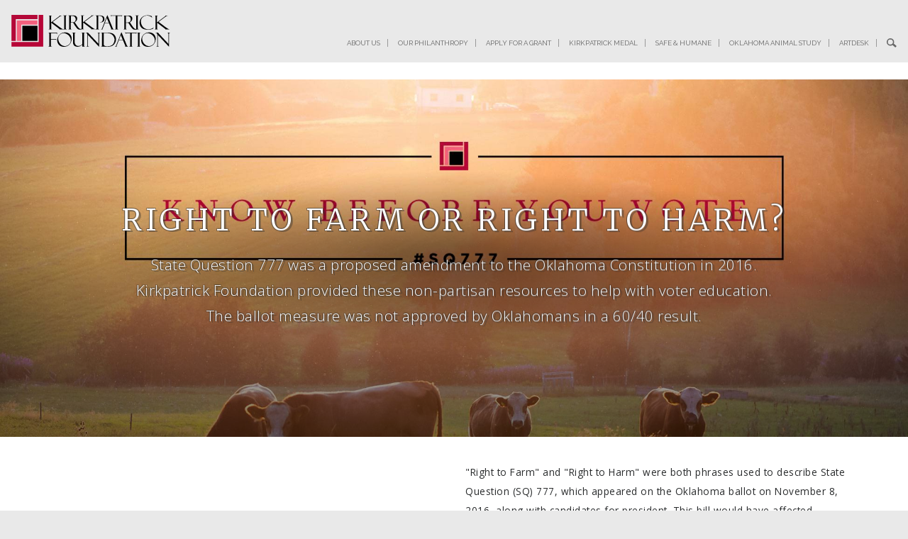

--- FILE ---
content_type: text/html; charset=UTF-8
request_url: https://kirkpatrickfoundation.com/sq777
body_size: 14755
content:
<!doctype html>
<!--[if lt IE 7]>      <html class="no-js lt-ie9 lt-ie8 lt-ie7"> <![endif]-->
<!--[if IE 7]>         <html class="no-js lt-ie9 lt-ie8"> <![endif]-->
<!--[if IE 8]>         <html class="no-js lt-ie9"> <![endif]-->
<!--[if IE 9]>         <html class="no-js ie9 lt-ie9"> <![endif]-->
<!--[if gt IE 9]><!--> <html class="no-js"> <!--<![endif]-->
<head>
	<meta charset="utf-8">
	<meta http-equiv="X-UA-Compatible" content="IE=edge,chrome=1">
    <meta http-equiv='cache-control' content='no-cache'>
    <meta http-equiv='expires' content='0'>
    <meta http-equiv='pragma' content='no-cache'>

	<title>SQ777 | Kirkpatrick Foundation</title>
	<meta name="viewport" content="width=device-width, initial-scale=1.0">
	<link rel="icon" type="image/x-icon" href="/favicon.ico" />
	<meta name="csrf-token" content="LMHbvkcsFT8hqXIWlE0vorweV2FDVF6RafwOKSGx">
	<script>
		WebFontConfig = {
			google: {
				families: [
					'Merriweather:300,700,900',
					'Open Sans:300,400,700',
					'Raleway:400,700',
				],
			},
			timeout: 2000,
			active: function() {
				sessionStorage.fonts = true;
			}
		};
		(function(d) {
			var wf = d.createElement('script'), s = d.scripts[0];
			wf.src = 'https://ajax.googleapis.com/ajax/libs/webfont/1.6.16/webfont.js';
			s.parentNode.insertBefore(wf, s);
		})(document);
	</script>
	<noscript>
		<link href="https://fonts.googleapis.com/css?family=Merriweather:400,700|Open+Sans" rel="stylesheet">
	</noscript>
		<style type="text/css" media="screen">
		 form input{ outline: 0px; }
#page-content{ position: relative; }
body:not(.home) h2, h1{ letter-spacing: 3px; }
 header, nav{ display: block; }
html{ font-size: 100%; }
button, html, input{ font-family: sans-serif; }
 p{ margin: 1em 0px; }
img{ border: 0px; }
 form{ margin: 0px; }
button, input{ font-size: 100%; margin: 0px; vertical-align: baseline; }
button, input{ line-height: normal; }
button{ text-transform: none; }
button, input[type="submit"]{ -webkit-appearance: button; cursor: pointer; }
 .mobile-only{ vertical-align: middle; }
.non-medium{ display: none; }
.mobile-only{ display: inline-block; }
.mobile-only.block{ display: block; }
.non-mobile{ display: none; }
.clearfix::after, .clearfix::before{ content: ' '; display: table; }
.clearfix::after{ clear: both; }
*{ max-width: 100%; box-sizing: border-box; }
body, html{ height: 100%; width: 100%; margin: 0px; padding: 0px; }
body{ background-color: rgb(233, 233, 233); font-size: 14px; font-family: 'Open Sans', Helvetica, Arial, sans-serif; }
#page-content{ background-color: rgb(255, 255, 255); z-index: 3; padding-top: 5.5em; background-position: initial initial; background-repeat: initial initial; }
body.subnav #page-content{ padding-top: 8.1em; }
 .wrapper{ width: 1260px; max-width: 95%; margin: 0px auto; }
.body-wrapper{ width: 1300px; max-width: 95%; margin: 0px auto; }
.main-nav a, .sub-nav a{ font-family: Raleway, 'Open Sans', Helvetica, Arial, sans-serif; text-transform: uppercase; }
.ac-logo{ width: 150px; }
.top-header{ padding: 0.75em; background-color: rgb(233, 233, 233); position: fixed; width: 100%; z-index: 101; }
.main-nav{ display: none; }
 .top-header .wrapper{ width: 1250px; max-width: 97.5%; overflow: visible; }
.top-header .logo{ float: left; }
.top-header .search-icon-wrapper{ cursor: pointer; border: 0px; font-size: 1em; }
.main-nav{ text-align: right; padding-top: 1.55em; float: right; transition: all 0.2s ease-out; -webkit-transition: all 0.2s ease-out; }
.dropdown-wrapper .dropdown-label, .main-nav a{ -webkit-transition: color 0.2s ease-in-out; transition: color 0.2s ease-in-out; }
.main-nav .subscribe-button-mobile{ display: block; z-index: 2; width: 30%; height: auto; overflow: hidden; margin-left: 15px; margin-right: 15px; position: absolute; top: 0px; right: 0px; }
.main-nav a{ font-weight: 400; padding: 0px 1%; text-decoration: none; color: rgb(102, 102, 102); transition: color 0.2s ease-in-out; -webkit-transition: color 0.2s ease-in-out; border-right-width: 1px; border-right-style: solid; border-right-color: rgb(153, 153, 153); font-size: 0.7em; }
.main-nav a.active{ color: rgb(183, 6, 55); }
.main-nav a.active{ font-weight: 700; }
.search-icon-wrapper{ padding: 0px 0px 0px 1%; }
.sub-nav{ width: 100%; background-color: rgb(204, 204, 204); text-align: left; margin-top: 1em; padding: 0.75em; background-position: initial initial; background-repeat: initial initial; }
 .sub-nav .wrapper{ padding-left: 270px; padding-right: 0px !important; }
.sub-nav a{ font-size: 0.9em; color: rgb(102, 102, 102); display: inline-block; margin-right: 1.3em; }
.sub-nav a:last-child{ margin-right: 0px; }
.sub-nav.mobile-only{ margin-top: 0px; text-align: center; }
 .sub-nav.mobile-only .wrapper{ padding-left: 0px !important; padding-right: 0px !important; }
.sub-nav.mobile-only a{ display: block; margin: 0px; padding-bottom: 1em; font-size: 1.3em; }
.sub-nav.mobile-only a:last-child{ padding-bottom: 0px; }
 .top-header .sub-nav .wrapper{ padding-top: 0px; padding-right: 100px; }
#mobile-nav{ position: fixed; display: block; right: 0px; left: 0px; top: 4.3em; bottom: 0px; width: 100%; height: 100%; padding-bottom: 3em; -webkit-transform: translateY(-150%) translateZ(0px); background-color: rgb(233, 233, 233); -webkit-box-shadow: rgba(0, 0, 0, 0.498039) 1px 1px 1px; box-shadow: rgba(0, 0, 0, 0.498039) 1px 1px 1px; -webkit-transition: -webkit-transform 0.25s ease-in-out; transition: -webkit-transform 0.25s ease-in-out; z-index: 100; }
#mobile-nav-wrapper{ position: relative; overflow-y: auto; height: 100%; }
 .grid, .grid .row, .home-slider, .home-slider .slide{ overflow: hidden; }
#mobile-nav .main-nav{ display: block; height: auto; width: 100%; max-width: 95%; margin: 0px auto; padding: 2em 1em 4em; background-color: transparent; text-align: left; }
#mobile-nav .main-nav a{ font-size: 2em; display: block; margin-bottom: 1em; border: 0px; text-transform: none; }
.btn, .dropdown-wrapper .dropdown-label, .home-mobile-links span, .pointer, body:not(.home) h2, h1{ text-transform: uppercase; }
#mobile-nav .main-nav .dropdown-wrapper{ display: none !important; }
#mobile-nav .main-nav .search-icon-wrapper{ display: none; }
#mobile-nav .main-nav .search-form-wrapper{ width: 100%; max-width: 92%; display: block; }
#mobile-nav .main-nav .submit-search-wrapper{ font-size: 1.5em; top: 0.15em; }
#mobile-nav .main-nav input[type="text"]{ width: 100%; font-size: 1.5em; padding: 0.25em; border-color: rgb(102, 102, 102); border-bottom-width: 2px; }
.grid{ position: relative; }
.grid [class*="col-"]{ float: left; padding: 0.25em 0.5em 0px 0px; width: 100%; min-height: 1px; position: relative; }
 .grid .col-6{ width: 100%; }
.btn, .dropdown-wrapper, [class*="icon-"]{ vertical-align: middle; }
#hamburger{ position: fixed; right: 0.5em; top: 0.85em; height: 2em; width: 2.25em; padding: 0.25em; z-index: 102; background-position: 0px 0px; background-repeat: initial initial; }
#hamburger div{ background-color: rgb(157, 157, 157); height: 3px; transition: all 0.175s ease-in-out; -webkit-transition: all 0.175s ease-in-out; background-position: initial initial; background-repeat: initial initial; }
#hamburger div:first-of-type{ margin-top: 3px; }
#hamburger div + div{ margin-top: 6px; }
[class*="icon-"]{ display: inline-block; -webkit-background-size: contain; background-size: contain; }
.icon-logo{ width: 14em; height: 3em; }
.icon-search{ width: 0.875em; height: 0.875em; }
h1, h2{ font-family: Merriweather, 'Times New Roman', serif; margin: 0px; padding: 0.375em 0px; line-height: 1.4; }
h1, h2{ font-size: 1.875em; font-weight: 300; }
body:not(.home) h2{ font-family: Raleway, Helvetica, Arial, sans-serif; color: rgb(204, 0, 51); margin-bottom: 1em; font-weight: 400; font-size: 2em; }
 p{ font-weight: 400; }
 p{ font-size: 0.85em; letter-spacing: 0.5px; line-height: 2em; }
.btn, .dropdown-wrapper .dropdown-label, a{ text-decoration: none; }
a{ cursor: pointer; }
.home-slider{ position: relative; width: 100%; background-color: rgb(233, 233, 233); background-position: initial initial; background-repeat: initial initial; }
.home-slider .slide, .home-slider .slides{ height: 70vh; min-height: 25em; }
.home-slider .slides{ width: 100%; background-color: rgb(0, 0, 0); position: relative; -webkit-transform: translateX(0px); -webkit-transition: -webkit-transform 0.35s ease-out; transition: -webkit-transform 0.35s ease-out; background-position: initial initial; background-repeat: initial initial; }
.home-slider .slide{ position: absolute; top: 0px; width: 100%; height: 100%; z-index: 1; background-color: transparent; -webkit-background-size: cover; background-size: cover; background-position: 50% 25%; background-repeat: no-repeat no-repeat; }
.home-slider .slide::after{ content: ''; position: absolute; bottom: 0px; width: 100%; height: 100%; background-size: 100%; background-image: linear-gradient(rgba(213, 232, 255, 0) 30%, rgba(0, 0, 0, 0.498039)); background-position: 50% 100%; }
.btn{ position: relative; }
.home-slider .slide-copy{ position: relative; max-width: 85%; bottom: 2vh; z-index: 2; color: rgb(255, 255, 255); text-align: center; left: 50%; top: 50%; padding: 5vh 0px 0px; background-size: 100%; background-image: radial-gradient(rgba(0, 0, 0, 0.407843) 10%, rgba(0, 0, 0, 0) 65%); -webkit-transform: translate3d(-50%, -50%, 0px); text-shadow: rgba(51, 51, 51, 0.4) 3px 2px 0px, rgba(51, 51, 51, 0.4) -1px 1px 0px, rgba(51, 51, 51, 0.4) -1px -1px 0px, rgba(51, 51, 51, 0.4) 1px -1px 0px; }
.cssanimations .home-slider .slide-guts, .cssanimations .home-slider .slide-title{ opacity: 0; }
.home-slider p{ font-weight: 300; line-height: 1.75; width: 900px; margin: 0px auto; font-size: 1.3em; }
.home-mobile-links{ max-width: 95%; margin: 2.5% auto; background-color: rgb(255, 255, 255); background-position: initial initial; background-repeat: initial initial; }
.home-mobile-links img{ width: 100%; display: block; }
 .btn::after{ content: ''; width: 0.75em; }
.home-mobile-links span{ letter-spacing: 5px; font-size: 1.15em; display: block; border-width: 1px 0px; border-top-style: solid; border-bottom-style: solid; border-top-color: rgb(255, 255, 255); border-bottom-color: rgb(255, 255, 255); text-align: center; color: rgb(153, 153, 153); padding: 1.375em 5%; background-color: rgb(0, 0, 0); background-position: initial initial; background-repeat: initial initial; }
.btn, .btn::after, .dropdown-wrapper{ display: inline-block; }
.btn{ color: rgb(255, 255, 255); }
.home-slider{ margin-bottom: 2em; }
.btn{ border: 1px solid rgb(255, 255, 255); font-size: 0.875em; padding: 0.25em 2em 0.25em 1em; letter-spacing: 1px; transition: all 0.2s ease-in-out; -webkit-transition: all 0.2s ease-in-out; }
.btn::after{ background-image: url(/img/pointer.png); transition: background-color 0.2s ease-in-out; -webkit-transition: background-color 0.2s ease-in-out; border-left-width: 1px; border-left-style: solid; border-left-color: rgb(255, 255, 255); top: 0px; right: 1px; padding: 0px 0.25em; height: 100%; z-index: 2; -webkit-background-size: 0.75em 0.875em; background-size: 0.75em 0.875em; position: absolute; margin-left: 0.7em; background-position: 50% 50%; background-repeat: no-repeat no-repeat; }
.dropdown-wrapper{ position: relative; padding: 0.2em 1.5% 0px 1%; border-right-width: 1px; border-right-style: solid; border-right-color: rgb(153, 153, 153); height: 1em; }
.dropdown-wrapper .dropdown{ position: absolute; min-width: 200px; background-color: rgb(233, 233, 233); z-index: 200; left: 50%; text-align: center; padding-top: 0.25em; -webkit-transition: -webkit-transform 0.2s ease-in-out; transition: -webkit-transform 0.2s ease-in-out; -webkit-transform: translate3d(-50%, 0px, 0px) scaleY(0); -webkit-transform-origin: 50% 0.5em; background-position: initial initial; background-repeat: initial initial; }
.dropdown-wrapper .dropdown-label{ display: block; color: rgb(102, 102, 102); transition: color 0.2s ease-in-out; -webkit-transition: color 0.2s ease-in-out; font-size: 0.875em; }
.dropdown-wrapper a{ border: 0px; padding: 1em; display: block; }
.search-form-wrapper{ display: none; position: relative; z-index: 1; }
.search-form-wrapper .pointer{ position: absolute; top: -2.75em; right: 0px; font-size: 0.75em; }
.search-form-wrapper .down-arrow{ position: relative; top: 0.15em; right: 4px; }
.search-form-wrapper form{ position: relative; }
.search-form-wrapper .search-form{ margin-top: 1em; }
.search-form-wrapper input[type="text"]{ width: 90%; background-color: transparent; border-style: none none solid; border-bottom-width: 1px; border-bottom-color: rgb(102, 102, 102); padding: 0.25em; font-size: 0.75em; }
 .two-column{ padding-bottom: 2em; }
.search-form-wrapper .submit-search-wrapper{ position: absolute; top: 0px; right: 0px; background-color: rgb(233, 233, 233); cursor: pointer; background-position: initial initial; background-repeat: initial initial; }
.search-form-wrapper #submit-search, .search-form-wrapper #submit-search2{ position: absolute; left: -1000%; }
form input[type="text"]{ -webkit-appearance: none; border-top-left-radius: 0px; border-top-right-radius: 0px; border-bottom-right-radius: 0px; border-bottom-left-radius: 0px; color: rgb(102, 102, 102); transition: color 0.2s ease-in-out; -webkit-transition: color 0.2s ease-in-out; border-right-width: 1px; border-right-style: solid; border-right-color: rgb(153, 153, 153); }
.pointer{ letter-spacing: 2px; word-spacing: 2px; margin-top: 0.5em; font-weight: 700; font-style: normal; font-variant: normal; font-size: 0.825em; line-height: normal; font-family: Raleway, 'Open Sans', Helvetica, Arial, sans-serif; color: rgb(102, 102, 102); cursor: pointer; transition: color 0.2s ease-in-out; -webkit-transition: color 0.2s ease-in-out; }
.down-arrow{ color: rgb(183, 6, 55); }
.down-arrow{ display: inline-block; -webkit-transform: rotate(-90deg) translateZ(0px); font-size: 1.5em; vertical-align: text-bottom; }
.two-column h2:first-child{ padding-top: 0px; margin-top: 0px; }
.two-column .row .col-6:first-child p{ margin: 0.5em 0px; }
.two-column .row .col-6 img{ display: block; width: 100% !important; height: auto !important; }
.two-column .row .col-6 + .col-6{ padding-left: 1em; }
@media screen and (min-width: 914px){
.dropdown-wrapper{ display: none; }
}
@media screen and (min-width: 915px){
.mobile-only, .mobile-only.block{ display: none; }
.non-mobile{ display: inline-block; vertical-align: middle; }
.main-nav{ display: block; }
body{ font-size: 16px; }
.top-header{ transition: all 0.2s ease-out; -webkit-transition: all 0.2s ease-out; height: 5.5em; padding: 1em 0px; }
 .top-header .wrapper{ padding-top: 0.3em; }
.top-header .logo{ transition: width 0.2s ease-out; -webkit-transition: width 0.2s ease-out; -webkit-transform: translateZ(0px); }
.main-nav{ position: relative; z-index: 2; width: 80% !important; margin-right: 0px !important; }
#mobile-nav{ display: none; }
 .grid .col-6{ width: 50%; }
#hamburger{ display: none; }
h1, h2{ font-size: 2.625em; letter-spacing: 2px; }
h1{ letter-spacing: 5px; }
.dropdown-wrapper .dropdown-label{ font-size: 0.75em; }
.search-form-wrapper{ display: block; text-align: right; float: right; width: 46%; position: absolute; right: 0px; padding: 0px; -webkit-transition: -webkit-transform 0.2s ease-out, opacity 0.2s ease-out; transition: -webkit-transform 0.2s ease-out, opacity 0.2s ease-out; opacity: 0; -webkit-transform: translateY(75%); }
}
@media screen and (min-width: 1488px){
.non-medium{ display: inline-block; vertical-align: middle; }
.main-nav{ width: 80%; margin-right: 0px; }
.grid .col-6{ width: 50%; }
}
@media screen and (min-height: 850px){
.home-slider .slide-copy{ top: 85%; -webkit-transform: translate3d(-50%, -85%, 0px); }
}
@media screen and (max-width: 1488px){
.top-header .logo{ width: 20%; padding-right: 0px; }
}
@media screen and (max-width: 1487px){
.main-nav a{ font-size: 0.6em !important; }
.search-form-wrapper{ width: 38em; max-width: 80%; }
}
@media screen and (max-width: 915px){
body.subnav #page-content{ padding-top: 4.4em; }
 .sub-nav.desktop{ display: none; }
.two-column .row .col-6:first-child{ padding-right: 0px; }
.two-column .row .col-6 + .col-6{ padding-left: 0px; }
}
@media screen and (max-width: 914px){
#page-content{ padding-top: 4.3em; }
.top-header .logo{ width: 30%; padding-right: 0px; }
.main-nav a{ font-size: 2em !important; }
}
@media screen and (max-height: 700px){
.home-slider .slide, .home-slider .slides{ height: 30em; }
}
@media print{
 img{ page-break-inside: avoid; }
*{ color: rgb(0, 0, 0) !important; box-shadow: none !important; text-shadow: none !important; background-position: 0px 0px !important; background-repeat: initial initial !important; }
a{ text-decoration: underline; }
a[href]::after{ content: ' (', attr(href), ')'; }
 a[href^="#"]::after{ content: ''; }
img{ max-width: 100% !important; }
h2, p{ orphans: 3; widows: 3; }
h2{ page-break-after: avoid; }
}	</style>
	<script>
		/**
		 * Grunticon code required to show icons for all browsers,
		 * even legacy ones. (Renders pngs for legacy browsers)
		 */
		!function(){function e(e,n,t){"use strict";var o=window.document.createElement("link"),r=n||window.document.getElementsByTagName("script")[0],i=window.document.styleSheets;return o.rel="stylesheet",o.href=e,o.media="only x",r.parentNode.insertBefore(o,r),o.onloadcssdefined=function(e){for(var n,t=0;t<i.length;t++)i[t].href&&i[t].href===o.href&&(n=!0);n?e():setTimeout(function(){o.onloadcssdefined(e)})},o.onloadcssdefined(function(){o.media=t||"all"}),o}function n(e,n){e.onload=function(){e.onload=null,n&&n.call(e)},"isApplicationInstalled"in navigator&&"onloadcssdefined"in e&&e.onloadcssdefined(n)}!function(t){var o=function(r,i){"use strict";if(r&&3===r.length){var a=t.navigator,c=t.document,s=t.Image,d=!(!c.createElementNS||!c.createElementNS("http://www.w3.org/2000/svg","svg").createSVGRect||!c.implementation.hasFeature("http://www.w3.org/TR/SVG11/feature#Image","1.1")||t.opera&&-1===a.userAgent.indexOf("Chrome")||-1!==a.userAgent.indexOf("Series40")),u=new s;u.onerror=function(){o.method="png",o.href=r[2],e(r[2])},u.onload=function(){var t=1===u.width&&1===u.height,a=r[t&&d?0:t?1:2];t&&d?o.method="svg":t?o.method="datapng":o.method="png",o.href=a,n(e(a),i)},u.src="[data-uri]",c.documentElement.className+=" grunticon"}};o.loadCSS=e,o.onloadCSS=n,t.grunticon=o}(this),function(e,n){"use strict";var t=n.document,o="grunticon:",r=function(e){if(t.attachEvent?"complete"===t.readyState:"loading"!==t.readyState)e();else{var n=!1;t.addEventListener("readystatechange",function(){n||(n=!0,e())},!1)}},i=function(e){return n.document.querySelector('link[href$="'+e+'"]')},a=function(e){var n,t,r,i,a,c,s={};if(n=e.sheet,!n)return s;t=n.cssRules?n.cssRules:n.rules;for(var d=0;d<t.length;d++)r=t[d].cssText,i=o+t[d].selectorText,a=r.split(");")[0].match(/US\-ASCII\,([^"']+)/),a&&a[1]&&(c=decodeURIComponent(a[1]),s[i]=c);return s},c=function(e){var n,r,i,a;i="data-grunticon-embed";for(var c in e){a=c.slice(o.length);try{n=t.querySelectorAll(a)}catch(s){continue}r=[];for(var d=0;d<n.length;d++)null!==n[d].getAttribute(i)&&r.push(n[d]);if(r.length)for(d=0;d<r.length;d++)r[d].innerHTML=e[c],r[d].style.backgroundImage="none",r[d].removeAttribute(i)}return r},s=function(n){"svg"===e.method&&r(function(){c(a(i(e.href))),"function"==typeof n&&n()})};e.embedIcons=c,e.getCSS=i,e.getIcons=a,e.ready=r,e.svgLoadedCallback=s,e.embedSVG=s}(grunticon,this),function(e,n){"use strict";var t=n.document,o=function(e,t){var o=new n.XMLHttpRequest;return"withCredentials"in o?o.open("GET",e,!0):"undefined"!=typeof n.XDomainRequest&&(o=new n.XDomainRequest,o.open("GET",e)),t&&(o.onload=t),o.send(),o},r=function(n){"svg"===e.method&&e.ready(function(){o(e.href,function(){var o=t.createElement("style");o.innerHTML=this.responseText;var r=e.getCSS(e.href);r&&(r.parentNode.insertBefore(o,r),r.parentNode.removeChild(r),e.embedIcons(e.getIcons(o)),"function"==typeof n&&n())})})};e.ajaxGet=o,e.svgLoadedCORSCallback=r,e.embedSVGCors=r}(grunticon,this)}();
		/**
		 * Change below path to match where your generated files were placed
		 */
		grunticon(["/icons/icons.data.svg.css", "/icons/icons.data.png.css", "/icons/icons.fallback.css"], grunticon.svgLoadedCallback);
	</script>
	<noscript><link href="/icons/icons.fallback.css" rel="stylesheet"></noscript>

    <!-- Google tag (gtag.js) -->
    <script async src="https://www.googletagmanager.com/gtag/js?id=G-BE5168FCZJ"></script>
    <script>
        window.dataLayer = window.dataLayer || [];
        function gtag(){dataLayer.push(arguments);}
        gtag('js', new Date());

        gtag('config', 'G-BE5168FCZJ');
    </script>

	<!--[if lt IE 9]>
	<script src="/js/vendor/html5shiv.min.js"></script>
	<script src="/js/vendor/respond.min.js"></script>
	<![endif]-->
</head>


<body class="sq777   loading">
	<!--[if lt IE 8]>
	<p style="margin: 0.2em 0;background: #ccc;color: #000;padding: 0.2em 0;    text-align: center;margin: 0;position: fixed;height: 100%;width: 100%;z-index: 1000;font-size: 2em;">You are using an <strong>outdated</strong> browser.<br>Please <a href="http://browsehappy.com/">upgrade your browser</a> to improve your experience.</p>
	<![endif]-->

	
	<header class="top-header">
		<div class="wrapper">
			<a href="/" class="logo">
				<i class="icon-logo"></i>
			</a>
			<div style="position:relative;">
				<nav class="main-nav">
					<a href="/about-us" >About Us</a>
					<a href="/our-philanthropy" >Our Philanthropy</a>
					<a href="/apply-for-a-grant" >Apply for a Grant</a>
                    <div class="dropdown-wrapper">
						<span class="dropdown-label">Endeavors</span>
						<div class="dropdown">
							<a href="/sq777" class="active">SQ 777</a>
							<a href="/safe-and-humane" >Safe &amp; Humane</a>
							<a href="/oklahoma-animal-study" >Oklahoma Animal Study</a>
							<a href="/artdesk" >ArtDesk</a>
						</div>
					</div>
<!--                    <div class="dropdown-wrapper">-->
<!--						<span class="dropdown-label">Safe &amp; Humane</span>-->
<!--						<div class="dropdown">-->
<!--                            <a href="/safe-and-humane" class="non-medium --><!--">Safe &amp; Humane</a>-->
<!---->
<!--                            <a href="/sq777" --><!-- SQ 777</a>-->
<!--						</div>-->
<!--					</div>-->
                    <a href="/kirkpatrick-medal" class="" >Kirkpatrick Medal</a>
                                            <a href="/safe-and-humane" class="">Safe &amp; Humane</a>
                    <!--                    <a href="/sq777" class="non-medium --><!--" >SQ 777</a>-->
                    					<a href="/oklahoma-animal-study" class=" ">Oklahoma Animal Study</a>
					<a href="/artdesk" class=" ">ArtDesk</a>
					<a href="/contact-us" class="non-medium" >Contact Us</a>
					<span href="#" class="search-icon-wrapper" class="mobile-only">
						<i class="icon-search"></i>
					</span>
					<div class="mobile-only block">
                        <div class="search-form-wrapper">
							<form method="GET" action="https://kirkpatrickfoundation.com/search" accept-charset="UTF-8">							<input type="text" id="term2" name="query" placeholder="Search">
							<label for="submit-search2" class="submit-search-wrapper">
								<i class="icon-search"></i>
							</label>
							<input type="submit" value="Search" id="submit-search2">
							</form>						</div>
					</div>
				</nav>
				<div class="search-form-wrapper">
					<span class="show-nav pointer">MENU <span class="down-arrow no-animation">‹</span></span>
					<form method="GET" action="https://kirkpatrickfoundation.com/search" accept-charset="UTF-8" class="search-form">					<input type="text" id="term" name="query" placeholder="Search">
					<label for="submit-search" class="submit-search-wrapper">
						<i class="icon-search"></i>
					</label>
					<input type="submit" value="Search" id="submit-search">
					</form>				</div>
			</div>
			<div class="clearfix"></div>
		</div>

		
			</header>
    <div class="container">
    <div id="openModal" class="modal">
        <div class="modal-dialog">
            <div class="modal-content">
                <div class="modal-header">
                    <a href="#close" title="Close" class="close">×</a>
                </div>
                <div class="modal-body">
                   <form class="content" method="post" action="/subscribe">
                        <input type="hidden" name="_token" value="LMHbvkcsFT8hqXIWlE0vorweV2FDVF6RafwOKSGx">                       <span>If you would like to receive occasional updates from Kirkpatrick Foundation, please sign up here with your email address. Otherwise, click the X above left. Thank you for visiting our website!</span>
                       <input type="email" required name="email" placeholder="email@gmail.com">
                        <div class="btn-container1">
                            <button class="btn" type="submit">
                                Subscribe
                            </button>
                        </div>
                    </form>
                </div>

            </div>
        </div>
    </div>
</div>
<script>
    // var openM = getCookie('openModal');
    //
    // if(window.location.pathname === '/' && !openM) {
    //     window.location.hash = '#openModal';
    // }

    // function getCookie(cname) {
    //     var name = cname + "=";
    //     var ca = document.cookie.split(';');
    //     for(var i=0; i<ca.length; i++) {
    //         var c = ca[i];
    //         while (c.charAt(0)==' ') c = c.substring(1);
    //         if(c.indexOf(name) == 0)
    //             return c.substring(name.length,c.length);
    //     }
    //     return "";
    // }

    // document.cookie = 'openModal=false; 359';

    // document.addEventListener("DOMContentLoaded", function () {
    //     var scrollbar = document.body.clientWidth - window.innerWidth + 'px';
    //
    //     document.querySelector('[href="#openModal"]').addEventListener('click', function () {
    //         document.body.style.overflow = 'hidden';
    //         document.querySelector('#openModal').style.marginLeft = scrollbar;
    //     });
    //     document.querySelector('[href="#close"]').addEventListener('click', function () {
    //         document.body.style.overflow = 'visible';
    //         document.querySelector('#openModal').style.marginLeft = '0px';
    //     });
    // });
</script>

<style>
    body {
        font-family: -apple-system, system-ui, BlinkMacSystemFont, "Segoe UI", Roboto, "Helvetica Neue", Arial, sans-serif;
        font-size: 16px;
        font-weight: 400;
        line-height: 1.5;
        color: #292b2c;
        background-color: #fff;
        margin: 0;
        padding: 0;
    }

    /* свойства модального окна по умолчанию */
    .modal {
        position: fixed;
        /* фиксированное положение */
        top: 0;
        right: 0;
        bottom: 0;
        left: 0;
        background: rgba(0, 0, 0, 0.5);
        /* цвет фона */
        z-index: 1050;
        opacity: 0;
        /* по умолчанию модальное окно прозрачно */
        -webkit-transition: opacity 400ms ease-in;
        -moz-transition: opacity 400ms ease-in;
        transition: opacity 400ms ease-in;
        /* анимация перехода */
        pointer-events: none;
        /* элемент невидим для событий мыши */
    }

    /* при отображении модального окно */
    .modal:target {
        opacity: 1;
        pointer-events: auto;
        overflow-y: auto;
    }

    /* ширина модального окна и его отступы от экрана */
    .modal-dialog {
        position: relative;
        width: auto;
        margin: 10px;
    }

    @media (min-width: 576px) {
        .modal-dialog {
            max-width: 500px;
            margin: 30px auto;
        }
    }

    /* свойства для блока, содержащего контент модального окна */
    .modal-content {
        position: relative;
        display: -webkit-box;
        display: -webkit-flex;
        display: -ms-flexbox;
        display: flex;
        -webkit-box-orient: vertical;
        -webkit-box-direction: normal;
        -webkit-flex-direction: column;
        -ms-flex-direction: column;
        flex-direction: column;
        background-color: #fff;
        -webkit-background-clip: padding-box;
        background-clip: padding-box;
        border: 1px solid rgba(0, 0, 0, .2);
        border-radius: .3rem;
        outline: 0;
    }

    @media (min-width: 768px) {
        .modal-content {
            max-width: 500px;
            margin: 30px auto;
            -webkit-box-shadow: 0 5px 15px rgba(0, 0, 0, .5);
            box-shadow: 0 5px 15px rgba(0, 0, 0, .5);
        }
    }

    /* свойства для заголовка модального окна */
    .modal-header {
        display: -webkit-box;
        display: -webkit-flex;
        display: -ms-flexbox;
        display: flex;
        -webkit-box-align: center;
        -webkit-align-items: center;
        -ms-flex-align: center;
        align-items: center;
        -webkit-box-pack: justify;
        -webkit-justify-content: space-between;
        -ms-flex-pack: justify;
        justify-content: space-between;
        padding: 15px;
        border-bottom: 1px solid #eceeef;
    }

    .modal-title {
        margin-top: 0;
        margin-bottom: 0;
        line-height: 1.5;
        font-size: 1.25rem;
        font-weight: 500;
    }

    /* свойства для кнопки "Закрыть" */
    .close {
        float: right;
        font-family: sans-serif;
        font-size: 24px;
        font-weight: 700;
        line-height: 1;
        color: #000;
        text-shadow: 0 1px 0 #fff;
        opacity: .5;
        text-decoration: none;
    }

    /* свойства для кнопки "Закрыть" при нахождении её в фокусе или наведении */
    .close:focus,
    .close:hover {
        color: #000;
        text-decoration: none;
        cursor: pointer;
        opacity: .75;
    }

    /* свойства для блока, содержащего основное содержимое окна */
    .modal-body {
        position: relative;
        -webkit-box-flex: 1;
        -webkit-flex: 1 1 auto;
        -ms-flex: 1 1 auto;
        flex: 1 1 auto;
        padding: 15px;
        overflow: auto;
    }

    .modal-body .btn {
        background: #636b6f;
        padding: 0.5rem;
        color: white;
        width: 100%;
        border-radius: 2px;
        border: none;
        font-size: 1rem;
        cursor: pointer;
    }

    .modal-body input {
        width: 100%;
        margin: 1rem 0;
        padding: 0.5rem 1rem;
    }

    .modal-body .btn:after{
        background: #636b6f;
        border-left: 0px solid #636b6f;
    }
    .modal-body .btn:hover, .modal-body .btn:hover:after {
        background-color: #5b5859;
    }
</style>

    <div class="container">
    <div id="openModalImage" class="modal">
        <div style="padding-left: 10vw; padding-top: 10vh;">
            <div style="position: absolute;margin-top: -30px;">
                <a href="#closeImage" title="Close" class="close" onclick="closeImage()">
                    <h2><span class="button-x">×</span></h2>
                </a>
            </div>
            <div>
                <a href="https://oklahomaanimals.org/animals/farm-animals">
                    <img src="/images/image001_54_.png" style="width:20vw">
                </a>
            </div>
        </div>
    </div>




{{--                        <input type="hidden" name="_token" value="LMHbvkcsFT8hqXIWlE0vorweV2FDVF6RafwOKSGx">--}}



</div>
<script>
    function getCookie(cname) {
        var name = cname + "=";
        var ca = document.cookie.split(';');
        for(var i=0; i<ca.length; i++) {
            var c = ca[i];
            while (c.charAt(0)==' ') c = c.substring(1);
            if(c.indexOf(name) == 0)
                return c.substring(name.length,c.length);
        }
        return "";
    }

    function closeImage() {
        var openM = getCookie('openModal');

        if(window.location.pathname === '/'&& !openM) {
            setTimeout(() => {
                window.location.hash = '#openModal';
            }, "1000")
        }
        document.cookie = 'openModal=false; 359';
    }
    var nowDate = new Date();
    var lastDate = new Date(2023,11,31);

    if (nowDate < lastDate){
        if(window.location.pathname === '/') {
            window.location.hash = '#openModalImage';
        }
    }
    //TODO: uncomment after removing temp splash
    else {
        var openM = getCookie('openModal');

        if(window.location.pathname === '/'&& !openM) {
            setTimeout(() => {
                window.location.hash = '#openModal';
            }, "1000")
        }
        document.cookie = 'openModal=false; 359';
    }

    //TODO: add if element with id openSplashModal exists
    // if(window.location.pathname === '/'){
    //     if (document.getElementById('openSplashModal')){
    //         setTimeout(() => {
    //             window.location.hash = '#openSplashModal';
    //         }, "1000")
    //     }
    // }

    document.addEventListener("DOMContentLoaded", function () {
        var scrollbar = document.body.clientWidth - window.innerWidth + 'px';
        document.querySelector('[href="#openModalImage"]').addEventListener('click', function () {
            document.body.style.overflow = 'hidden';
            document.querySelector('#openModalImage').style.marginLeft = scrollbar;
        });

    });
</script>

<style>
    body {
        font-family: -apple-system, system-ui, BlinkMacSystemFont, "Segoe UI", Roboto, "Helvetica Neue", Arial, sans-serif;
        font-size: 16px;
        font-weight: 400;
        line-height: 1.5;
        color: #292b2c;
        background-color: #fff;
        margin: 0;
        padding: 0;
    }

    .button-x{
        height: 100px;
        width: 100px;
        display: table-cell;
        text-align: center;
        vertical-align: middle;
        border-radius: 50%;
        background: white;
    }
    @media (max-width: 800px) {
        .button-x{
            height: 63px;
            width: 63px;
            display: table-cell;
            text-align: center;
            vertical-align: middle;
            border-radius: 50%;
            background: white;
        }
    }

    @media  screen and (max-width: 560px) {

        .button-x {
            font-size: 0.7em;
            height: 47px;
            width: 47px;
        }
    }

    @media  screen and (max-width: 380px) {

        .button-x {
            font-size: 0.5em;
            height: 37px;
            width: 37px;
        }
    }

    @media  screen and (max-width: 250px) {

        .button-x {
            font-size: 0.3em;
            height: 30px;
            width: 30px;
        }
    }

    /* свойства модального окна по умолчанию */
    .modal {
        position: fixed;
        /* фиксированное положение */
        top: 0;
        right: 0;
        bottom: 0;
        left: 0;
        background: rgba(0, 0, 0, 0.5);
        /* цвет фона */
        z-index: 1050;
        opacity: 0;
        /* по умолчанию модальное окно прозрачно */
        -webkit-transition: opacity 400ms ease-in;
        -moz-transition: opacity 400ms ease-in;
        transition: opacity 400ms ease-in;
        /* анимация перехода */
        pointer-events: none;
        /* элемент невидим для событий мыши */
    }

    /* при отображении модального окно */
    .modal:target {
        opacity: 1;
        pointer-events: auto;
        overflow-y: auto;
    }

    /* ширина модального окна и его отступы от экрана */
    .modal-dialog {
        position: relative;
        width: auto;
        margin: 10px;
    }

    @media (min-width: 576px) {
        .modal-dialog-image {
            max-width: 400px;
            margin: 30px auto;
        }
    }

    /* свойства для блока, содержащего контент модального окна */
    .modal-content {
        position: relative;
        display: -webkit-box;
        display: -webkit-flex;
        display: -ms-flexbox;
        display: flex;
        -webkit-box-orient: vertical;
        -webkit-box-direction: normal;
        -webkit-flex-direction: column;
        -ms-flex-direction: column;
        flex-direction: column;
        background-color: #fff;
        -webkit-background-clip: padding-box;
        background-clip: padding-box;
        border: 1px solid rgba(0, 0, 0, .2);
        border-radius: .3rem;
        outline: 0;
    }

    @media (min-width: 768px) {
        .modal-content {
            max-width: 500px;
            margin: 30px auto;
            -webkit-box-shadow: 0 5px 15px rgba(0, 0, 0, .5);
            box-shadow: 0 5px 15px rgba(0, 0, 0, .5);
        }
    }

    /* свойства для заголовка модального окна */
    .modal-header {
        display: -webkit-box;
        display: -webkit-flex;
        display: -ms-flexbox;
        display: flex;
        -webkit-box-align: center;
        -webkit-align-items: center;
        -ms-flex-align: center;
        align-items: center;
        -webkit-box-pack: justify;
        -webkit-justify-content: space-between;
        -ms-flex-pack: justify;
        justify-content: space-between;
        padding: 15px;
        border-bottom: 1px solid #eceeef;
    }

    .modal-title {
        margin-top: 0;
        margin-bottom: 0;
        line-height: 1.5;
        font-size: 1.25rem;
        font-weight: 500;
    }

    /* свойства для кнопки "Закрыть" */
    .close {
        float: right;
        font-family: sans-serif;
        font-size: 24px;
        font-weight: 700;
        line-height: 1;
        color: #000;
        text-shadow: 0 1px 0 #fff;
        opacity: .5;
        text-decoration: none;
    }

    /* свойства для кнопки "Закрыть" при нахождении её в фокусе или наведении */
    .close:focus,
    .close:hover {
        color: #000;
        text-decoration: none;
        cursor: pointer;
        opacity: .75;
    }

    /* свойства для блока, содержащего основное содержимое окна */
    .modal-body {
        position: relative;
        -webkit-box-flex: 1;
        -webkit-flex: 1 1 auto;
        -ms-flex: 1 1 auto;
        flex: 1 1 auto;
        padding: 15px;
        overflow: auto;
    }

    .temp-row {
        display: flex; /* Use Flexbox to arrange children in a row */
        flex-wrap: wrap; /* Allow columns to wrap to the next line if needed (responsive) */
        margin: -15px; /* Negative margin to offset the padding in columns for equal spacing */
    }

    .temp-col-6 {
        flex: 0 0 50%; /* Take up 50% of the row’s width */
        max-width: 50%; /* Ensure column does not exceed 50% */
        padding: 15px; /* Add padding inside the column */
        box-sizing: border-box; /* Include padding and border in the element's total width and height */
    }

    /* Responsive adjustments for smaller screens */
    @media (max-width: 768px) {
        .temp-col-6 {
            flex: 0 0 100%; /* Make each column take up 100% of the row’s width on smaller screens */
            max-width: 100%;
        }
    }

    .modal-body .temp-btn-container {
        background: #636b6f;
        padding: 0.5rem;
    }

    .modal-body .temp-btn {
        color: white;
        width: 100%;
        border-radius: 2px;
        border: none;
        font-size: 1rem;
        cursor: pointer;
    }

    .modal-body input {
        width: 100%;
        margin: 1rem 0;
        padding: 0.5rem 1rem;
    }

    .modal-body .btn:after{
        background: #636b6f;
        border-left: 0px solid #636b6f;
    }
    .modal-body .btn:hover, .modal-body .btn:hover:after {
        background-color: #5b5859;
    }
</style>


	<div id="hamburger">
		<div id="top-bun"></div>
		<div id="meat"></div>
		<div id="bottom-bun"></div>
	</div>

	<div id="mobile-nav">
		<div id="mobile-nav-wrapper"></div>
	</div>

	<div id="page-content" class="page_content">

<!--        <a target="_blank" href="https://regpack.com/reg/KF"><div class="btm-click">CLICK HERE!</div></a>-->
		
		<div class="home-slider non-mobile">
	<div class="slides">
			<div class="slide" style="background-image: url(https://kirkpatrickfoundation.com/uploads/slider/slider-11.jpg?v=1483472487)" id="slide_11">
						                <div class="slide-copy">
                    <div class="slide-copy-wrapper">
                        <div class="slide-title">
                                                            <h1>RIGHT TO FARM OR RIGHT TO HARM?</h1>
                                                    </div>
                        <div class="slide-guts">
                                                            <p>
                                State Question 777 was a proposed amendment to the Oklahoma Constitution in 2016. Kirkpatrick Foundation provided these non-partisan resources to help with voter education. The ballot measure was not approved by Oklahomans in a 60/40 result.                                 <br>
                                                                <br>
                                                                </p>
                                                    </div>
                    </div>
                </div>
            		</div>
	</div></div>

<div class="mobile-only home-mobile-links block">
			<a href="#">
			<img src="https://kirkpatrickfoundation.com/uploads/slider/slider-11.jpg?v=1483472487" alt="Right to Farm or Right to Harm?">
			<span>Right to Farm or Right to Harm?</span>
		</a>
	</div>


<div class="body-wrapper">
	<div data-component="3" data-component-data-id="33"><div class="wrapper">
    <div class="grid two-column">
        <div class="row">
            <div class="col-6 left-col">
                <div data-slot=left id="left_hj8" class="editor " ><div class="video-container"><iframe frameborder="0" height="315" scrolling="no" src="https://www.youtube.com/embed/q4SIYjDegtk" style="width: 100%; height: 100%;" width="560"></iframe></div>

<p><img alt="" src="/uploads//photos/body-chickens.jpg" style="width: 605px; height: 420px;" /></p>
</div>            </div>
            <div class="col-6 right-col">
                <div data-slot=right id="right_Mzj" class="editor " ><p>&quot;Right to Farm&quot; and &quot;Right to Harm&quot; were both phrases used to describe State Question (SQ) 777, which appeared on the Oklahoma ballot on November 8, 2016, along with candidates for president. This bill would have affected everyone who lives in Oklahoma.</p>

<p>Our goal was to educate Oklahomans about what would happen if SQ 777 passed. How might our state&#39;s family farmers be affected? What about the safety of our drinking water? Would this have changed the way food animals are housed, slaughtered and processed&mdash;and what would that mean for the meat we eat? How might 777 influence foreign investment and foreign ownership of Oklahoma agricultural land? And, of equal importance, how has corporate agriculture influenced Oklahoma agricultural jobs? These questions and more were answered in the materials on this page.&nbsp;</p>

<p>We intended for this to be a dialogue and realized this was a complex constitutional amendment with far-reaching consequences. If you have any remaining questions that aren&#39;t answered here, please let us know. For both sides of the issue, please visit oklahomarighttofarm.com or votenoon777.com and okfoodfarmfamily.com.</p>

<h3 class="pdf-headline">Fact Sheets<br />
<small>Click thumbnail to view PDF</small></h3>

<ul class="pdf-thumbs">
	<li><a href="/uploads//foreigninvolvement.pdf" target="_blank"><img alt="" class="pdf-thumb" src="/uploads//777thumbnail-1.jpg" style="" /><span>The Facts About Foreign Involvement In Oklahoma Agriculture</span></a></li>
	<li><a href="/uploads//777-faqs-kirkpatrick-foundation.pdf" target="_blank"><img alt="" class="pdf-thumb" src="/uploads//777-faqs.jpg" style="" /><span>777 FAQs</span></a></li>
	<li><a href="/uploads//eggpricesfactsheet-7.pdf" target="_blank"><img alt="" class="pdf-thumb" src="/uploads//777thumbnail-3.jpg" style="" /><span>Do Pro-Animal Regulations Lead to Higher Food Prices?</span></a></li>
	<li><a href="/uploads//does-industrial-agriculture-keep-food-prices-down.pdf" target="_blank"><img alt="" class="pdf-thumb" src="/uploads//777thumbnail-4.jpg" style="" /><span>Does Industrial Agrigulture Keep Food Prices Down?</span></a></li>
	<li><a href="/uploads//aggdpwaterusage-5.pdf" target="_blank"><img alt="" class="pdf-thumb" src="/uploads//777thumbnail-7.jpg" /><span>Industry GDP &amp; Water Usage</span></a></li>
	<li><a href="/uploads//hogconcentrationfinal-2.pdf" target="_blank"><img alt="" class="pdf-thumb" src="/uploads//777thumbnail-6.jpg" /><span>Farmer Friendly?</span></a></li>
	<li><a href="/uploads//thedecadeoklahomasagjobsvanished.pdf" target="_blank"><img alt="" class="pdf-thumb" src="/uploads//777thumbnail-5.jpg" /><span>The Decade Oklahoma&#39;s AG Jobs Vanished</span></a></li>
</ul>
</div>            </div>
        </div>
    </div>
</div>
</div><!-- component two-column-block --></div>
	</div>

	<footer>
		<div class="wrapper">
			<p>
				1001 W. Wilshire Blvd., Oklahoma City, OK 73116  •  Phone: 405.608.0934  •  <a href="https://twitter.com/kirkpatrickfdn" target="_blank"><img alt="" class="auto logo" src="/uploads//logos/twitter_footer.png" style="width: 23px; height: 24px;" /></a>
				<a href="https://www.facebook.com/kirkpatrickfdn/" target="_blank"><img alt="" class="auto logo" src="/uploads//logos/facebook_footer.png" style="width: 23px; height: 24px;" /></a>
				<a href="https://www.instagram.com/kirkpatrickfdn/" target="_blank"><img alt="" class="auto logo" src="/uploads//logos/instagram_footer.png" style="width: 23px; height: 23px;" /></a>
			</p>
		</div>
	</footer>


<script src="/js/vendor/modernizr.min.js"></script>
<script src='/js/vendor/js-webshim/minified/polyfiller.js'></script>
<script>
	/** LOAD CSS  **/
	!function(e){"use strict";var n=function(n,t,o){var l,r=e.document,i=r.createElement("link");if(t)l=t;else{var a=(r.body||r.getElementsByTagName("head")[0]).childNodes;l=a[a.length-1]}var d=r.styleSheets;i.rel="stylesheet",i.href=n,i.media="only x",l.parentNode.insertBefore(i,t?l:l.nextSibling);var f=function(e){for(var n=i.href,t=d.length;t--;)if(d[t].href===n)return e();setTimeout(function(){f(e)})};return i.onloadcssdefined=f,f(function(){i.media=o||"all"}),i};"undefined"!=typeof module?module.exports=n:e.loadCSS=n}("undefined"!=typeof global?global:this);
	loadCSS('/css/layout.css');
</script>
<noscript><link rel="stylesheet" href="/css/layout.css"></noscript>
<script src="//code.jquery.com/jquery-1.11.3.min.js"></script>
<script src="//code.jquery.com/jquery-migrate-1.2.1.min.js"></script>

				<script>
					$(document).ready(function()
					{
						setTimeout(function()
						{
							$('.home-slider .slide').addClass('active');
						
						}, 200);
					});
				</script>
			<script src="/js/build.min.js"></script>
<script type="text/javascript">
	$.ajaxSetup({
		headers: {
			'X-CSRF-TOKEN': $('meta[name="csrf-token"]').attr('content')
		}
	});
</script>

<script type="application/ld+json">
{
  "@context": "http://schema.org",
  "@type": "LocalBusiness",
  "address": {
    "@type": "PostalAddress",
    "streetAddress": "1001 W. Wilshire Blvd.",
	"addressLocality": "Oklahoma City",
    "addressRegion": "OK",
	"postalCode": "73116"
  },
  "name": "Kirkpatrick Foundation",
  "telephone": "405-608-0934"
}
</script>
<script>
	(function(i,s,o,g,r,a,m){i['GoogleAnalyticsObject']=r;i[r]=i[r]||function(){
			(i[r].q=i[r].q||[]).push(arguments)},i[r].l=1*new Date();a=s.createElement(o),
		m=s.getElementsByTagName(o)[0];a.async=1;a.src=g;m.parentNode.insertBefore(a,m)
	})(window,document,'script','//www.google-analytics.com/analytics.js','ga');
	ga('create', 'UA-24768488-1', 'auto');
	ga('send', 'pageview');
</script>
<script>
	$(document).on('ready', function() {
		setTimeout(function() {
			$('body').removeClass('loading');
		}, 100);
		$('.sub-nav').on('click', 'a', function(e)
		{
			var href = $(this).attr('href');
			if(!href.startsWith('http') && !href.startsWith('/'))
			{
				e.preventDefault();
			}
			var add = $('.top-header').height();
			var subnav = $('.sub-nav');
			if(subnav)
			{
				add += subnav.height();
			}
			var el = $(href);
			var nav = $('.larafish_nav');
			if(nav.is(':visible'))
			{
				add += nav.height();
			}
			$('body,html').animate({
				scrollTop: el.offset().top-el.height()-add
			},300);
		})
	});
</script>


<!--    <div class="popup-message hidden">-->
<!--        <div class="message-box">-->
<!--            <div class="logo-mark">-->
<!--                <i class="icon-logo"></i>-->
<!--            </div>-->
<!--            <br>-->
<!--            <p>-->
<!--                American society has found itself in a long-in-coming difficult moment, rooted in pain, generational grief, and a certain distrust between the police and the communities they police. At Kirkpatrick Foundation, we mourn these deaths for the private devastation they have caused and the pandemic of lynchings they represent.-->
<!--            </p>-->
<!--            <p>-->
<!--                We have a history of standing up against cruelty. In recent years, we have been working in the realm of social transformation using a framework called Collective Impact, a practical approach to achieving long-term and sustainable results. When examining relationships among networked groups of any size and scale—whether within a family system or within a geographic area—three components are essential for what we call “high trust values.” Those are 1) reliability, 2) shared mission, and 3) openness to discussion. When any one leg of the stool is broken, we have social breakdown. The death of George Floyd reflects this breakdown.-->
<!--            </p>-->
<!--            <p>-->
<!--                Kirkpatrick Foundation has long stood for quality of life in Central Oklahoma. We are known locally for our work in the arts and animal well-being, but we also work in education, historic preservation, and environmental conservation. We stand ready to support those social healing endeavors that will escort our city to the highest standards of quality of life in the nation, and we offer our participation in these efforts. We continue our belief in a beautiful future for Oklahoma,-->
<!--                where everyone can feel like they exist—and thrive—in a safe and humane place.-->
<!--            </p>-->
<!---->
<!--            <div class="close-wrapper">-->
<!--                <span>Close</span>-->
<!--            </div>-->
<!--            <div class="no_see_checkbox_wrapper">-->
<!--                <label for="no_see_checkbox">Check if you don't want to see this again</label>-->
<!--                <input type="checkbox" id="no_see_checkbox" />-->
<!--            </div>-->
<!--        </div>-->
<!--    </div>-->
    <style>

        a:active, a:hover, a:focus {
            outline: 0;
            outline-offset: 0;
        }
        /* свойства модального окна по умолчанию */
        .modal {
            position: fixed;
            /* фиксированное положение */
            top: 0;
            right: 0;
            bottom: 0;
            left: 0;
            background: rgba(0, 0, 0, 0.5);
            /* цвет фона */
            z-index: 1050;
            opacity: 0;
            /* по умолчанию модальное окно прозрачно */
            -webkit-transition: opacity 400ms ease-in;
            -moz-transition: opacity 400ms ease-in;
            transition: opacity 400ms ease-in;
            /* анимация перехода */
            pointer-events: none;
            /* элемент невидим для событий мыши */
        }

        /* при отображении модального окно */
        .modal:target {
            opacity: 1;
            pointer-events: auto;
            overflow-y: auto;
        }

        /* ширина модального окна и его отступы от экрана */
        .modal-dialog {
            position: relative;
            width: auto;
            margin: 10px;
        }

        @media (min-width: 576px) {
            .modal-dialog {
                max-width: 800px;
                margin: 30px auto;
            }
        }

        /* свойства для блока, содержащего контент модального окна */
        .modal-content {
            position: relative;
            display: -webkit-box;
            display: -webkit-flex;
            display: -ms-flexbox;
            display: flex;
            -webkit-box-orient: vertical;
            -webkit-box-direction: normal;
            -webkit-flex-direction: column;
            -ms-flex-direction: column;
            flex-direction: column;
            background-color: #fff;
            -webkit-background-clip: padding-box;
            background-clip: padding-box;
            border: 1px solid rgba(0, 0, 0, .2);
            border-radius: .3rem;
            outline: 0;
            margin-top: 18%;
        }

        @media (min-width: 768px) {
            .modal-content {
                -webkit-box-shadow: 0 5px 15px rgba(0, 0, 0, .5);
                box-shadow: 0 5px 15px rgba(0, 0, 0, .5);
            }
        }

        /* свойства для заголовка модального окна */
        .modal-header {
            display: -webkit-box;
            display: -webkit-flex;
            display: -ms-flexbox;
            display: flex;
            -webkit-box-align: center;
            -webkit-align-items: center;
            -ms-flex-align: center;
            align-items: center;
            -webkit-box-pack: justify;
            -webkit-justify-content: space-between;
            -ms-flex-pack: justify;
            justify-content: space-between;
            padding: 15px;
            border-bottom: 1px solid #eceeef;
        }

        .modal-title {
            margin-top: 0;
            margin-bottom: 0;
            line-height: 1.5;
            font-size: 1.25rem;
            font-weight: 500;
        }

        /* свойства для кнопки "Закрыть" */
        .close {
            float: right;
            font-family: sans-serif;
            font-size: 24px;
            font-weight: 700;
            line-height: 1;
            color: #000;
            text-shadow: 0 1px 0 #fff;
            opacity: .5;
            text-decoration: none;
        }

        /* свойства для кнопки "Закрыть" при нахождении её в фокусе или наведении */
        .close:focus,
        .close:hover {
            color: #000;
            text-decoration: none;
            cursor: pointer;
            opacity: .75;
        }

        /* свойства для блока, содержащего основное содержимое окна */
        .modal-body {
            position: relative;
            -webkit-box-flex: 1;
            -webkit-flex: 1 1 auto;
            -ms-flex: 1 1 auto;
            flex: 1 1 auto;
            padding: 15px;
            overflow: auto;
        }

        .popup-message {
            width: 100%;
            height: 100vh;
            position: fixed;
            top: 0;
            left: 0;
            z-index: 10000001;
            display: flex;
            justify-content: center;
            align-items: center;
            background: rgba(0,0,0,.75);
            pointer-events: none;
            transition: all 500ms ease;
            opacity: 1;
        }

        .popup-message.hidden {
            display: none;
        }

        .popup-message.no-show {
            opacity: 0;
        }

        .message-box {
            max-height: 90vh;
            overflow-y: auto;
            position: relative;
            background: rgba(255,255,255,1);
            padding: 4em;
            width: 70%;
            max-width: 1000px;
            pointer-events: all;
            text-align: left;
        }

        .logo-mark {
            text-align: center;
        }

        .message-box p {
            font-family: Baskerville, Serif;
            font-size: 18px;
        }

        .no_see_checkbox_wrapper label {
            font-family: Baskerville, Serif;
            font-size: 12px;
        }

        @media (max-width: 575px){
            .message-box {
                width: 90%;
            }
        }


        .popup-message .link-wrapper {
            display: flex;
        }

        .popup-message a {
            margin: 1em auto 1.5em;
            text-align: center;
        }

        .popup-message iframe, .popup-message video {
            margin: 1em auto;
            display: block;
        }

        .close-wrapper {
            text-align: center;
            margin: 2.5em 0 1.5em 0;
        }

        .popup-message span {
            /*position: absolute;*/
            font-size: 18px;
            /*top: .5em;*/
            /*right: .5em;*/
            line-height: .75em;
            cursor: pointer;
            color: #4a4a4a;
            border: 1px solid #4a4a4a;
            padding: .5em 1em;
        }

        .no_see_checkbox_wrapper{
            text-align: center;
            display: flex;
            justify-content: center;
            align-items: center;
        }

        #no_see_checkbox {
            margin: 0 .5em;
        }
    </style>
    <script>
        // jsonify cookies
        // document.cookie = 'showVideo = true'
        window.jsonCookies = document.cookie.split(';').map(function(c) {
            return c.trim().split('=').map(decodeURIComponent);
        }).reduce(function(a, b) {
            try {
                a[b[0]] = JSON.parse(b[1]);
            } catch (e) {
                a[b[0]] = b[1];
            }
            return a;
        }, {});

        if(window.jsonCookies.showVideo === true || window.jsonCookies.showVideo === undefined) {
            $('.popup-message').removeClass('hidden').removeClass('no-show')
        }

        $('.popup-message span').on('click', function() {
            if($('#no_see_checkbox:checked').length > 0) {
                document.cookie = "showVideo= ; expires = Thu, 01 Jan 1970 00:00:00 GMT"
                document.cookie = "showVideo=false;"
            }

            $('.popup-message').addClass('no-show');
            setTimeout(function() {
                $('.popup-message').addClass('hidden')
            }, 500)
        })

    </script>
    <style>
        @font-face {
            font-family: 'Baskerville';
            src: url('/fonts/Baskervville-Regular.ttf');
            font-weight:  500;
            font-style:   normal;
            font-stretch: normal;
        }

    </style>
</body>
</html>


--- FILE ---
content_type: text/css
request_url: https://kirkpatrickfoundation.com/icons/icons.data.svg.css
body_size: 2777
content:
.icon-close { background-image: url('data:image/svg+xml;charset=US-ASCII,%3C%3Fxml%20version%3D%221.0%22%20encoding%3D%22utf-8%22%3F%3E%3C!DOCTYPE%20svg%20PUBLIC%20%22-%2F%2FW3C%2F%2FDTD%20SVG%201.1%2F%2FEN%22%20%22http%3A%2F%2Fwww.w3.org%2FGraphics%2FSVG%2F1.1%2FDTD%2Fsvg11.dtd%22%3E%3Csvg%20version%3D%221.1%22%20id%3D%22Layer_1%22%20xmlns%3D%22http%3A%2F%2Fwww.w3.org%2F2000%2Fsvg%22%20xmlns%3Axlink%3D%22http%3A%2F%2Fwww.w3.org%2F1999%2Fxlink%22%20x%3D%220px%22%20y%3D%220px%22%20%20width%3D%2244px%22%20height%3D%2244px%22%20viewBox%3D%220%200%2044%2044%22%20enable-background%3D%22new%200%200%2044%2044%22%20xml%3Aspace%3D%22preserve%22%3E%3Cg%3E%20%3Cpath%20fill-rule%3D%22evenodd%22%20clip-rule%3D%22evenodd%22%20fill%3D%22%234D4D4D%22%20d%3D%22M38.824%2C0L44%2C5.178L5.176%2C44L0%2C38.825L38.824%2C0z%22%2F%3E%20%3Cpath%20fill-rule%3D%22evenodd%22%20clip-rule%3D%22evenodd%22%20fill%3D%22%234D4D4D%22%20d%3D%22M5.176%2C0L44%2C38.825L38.824%2C44L0%2C5.178L5.176%2C0z%22%2F%3E%3C%2Fg%3E%3C%2Fsvg%3E'); background-repeat: no-repeat; }

.icon-logo { background-image: url('data:image/svg+xml;charset=US-ASCII,%3C%3Fxml%20version%3D%221.0%22%20encoding%3D%22utf-8%22%3F%3E%3Csvg%20version%3D%221.1%22%20id%3D%22Layer_1%22%20xmlns%3D%22http%3A%2F%2Fwww.w3.org%2F2000%2Fsvg%22%20xmlns%3Axlink%3D%22http%3A%2F%2Fwww.w3.org%2F1999%2Fxlink%22%20x%3D%220px%22%20y%3D%220px%22%20%20viewBox%3D%220%200%20250%2050.3%22%20style%3D%22enable-background%3Anew%200%200%20250%2050.3%3B%22%20xml%3Aspace%3D%22preserve%22%3E%3Cstyle%20type%3D%22text%2Fcss%22%3E%20.st0%7Bfill%3A%23B70637%3B%7D%20.st1%7Bfill%3A%23F3607D%3B%7D%20.st2%7Bfill%3A%23B40838%3B%7D%3C%2Fstyle%3E%3Cg%3E%20%3Cg%3E%20%20%3Cg%3E%20%20%20%3Cpath%20d%3D%22M58%2C1h6.3v0.2c-1.7-0.1-1.9%2C0.6-1.9%2C2.1v8.5l13.1-9.8c0.1-0.1%2C0.4-0.3%2C0.4-0.5c0-0.3-0.7-0.3-0.9-0.3V1h4.8v0.2%20%20%20%20c-1.2%2C0-2.3%2C0.4-3.5%2C1.3L64.9%2C11l11.4%2C8.6c0.1%2C0%2C0.1%2C0.1%2C0.2%2C0.1c0.6%2C0.4%2C1.2%2C0.9%2C1.5%2C1c1.9%2C1.3%2C2.8%2C2%2C4.3%2C2V23h-7.5v-0.2%20%20%20%20c0.4%2C0%2C1%2C0%2C1-0.2c0-0.2-0.4-0.5-0.8-0.8l-12.4-9.5v8.2c0%2C1.6%2C0%2C2.5%2C1.9%2C2.3V23H58v-0.2c1.8%2C0.1%2C1.9-0.6%2C1.9-2.2V3.4%20%20%20%20c0-1.9-0.2-2.3-1.9-2.3V1z%22%2F%3E%20%20%20%3Cpath%20d%3D%22M81.5%2C0.9h5.9v0.2c-0.3%2C0-1.7-0.1-1.7%2C1.2c0%2C0.2%2C0%2C1%2C0%2C1.1v16.9c0%2C1.7%2C0%2C2.4%2C1.7%2C2.4v0.2h-5.9v-0.2%20%20%20%20c1.6-0.1%2C1.7-0.5%2C1.7-2.4V3.6c0-1.6%2C0-2.6-1.7-2.5V0.9z%22%2F%3E%20%20%20%3Cpath%20d%3D%22M89.4%2C22.7c1.4-0.1%2C1.6-0.4%2C1.6-2.1V3.1c0-1.8-0.6-2-1.6-2V0.9h6.3c2.4%2C0%2C3.4%2C0%2C4.7%2C0.4c1.9%2C0.6%2C3.2%2C2.1%2C3.2%2C4.5%20%20%20%20c0%2C2.6-1.9%2C4.7-3.9%2C5.8l1.7%2C2.6c0.3%2C0.6%2C2.9%2C4.4%2C4.6%2C6.3c0.5%2C0.6%2C1.9%2C1.8%2C3.6%2C1.8c0.8%2C0%2C1.2-0.2%2C1.5-0.3c0.5-0.2%2C0.9-0.5%2C1-0.6%20%20%20%20l0.1%2C0.3c-0.6%2C0.5-1.1%2C0.7-1.7%2C1c-0.6%2C0.2-1.7%2C0.5-3%2C0.5c-1.2%2C0-2.8-0.3-4.3-2.1c-1.7-2-3.7-5-3.7-5.1c0-0.1-0.1-0.1-0.1-0.2%20%20%20%20l-2.2-3.4l-0.8%2C0c-0.2%2C0-1%2C0-1.1%2C0h-1.8v8.4c0%2C1.7%2C0.5%2C1.9%2C1.6%2C1.9v0.2h-5.7V22.7z%20M93.6%2C1.5v10.3h2.3c0.8%2C0%2C2.4-0.2%2C3.1-0.6%20%20%20%20c1.1-0.6%2C2.2-1.9%2C2.2-4c0-1.4-0.5-3.1-1.7-4.3c-0.9-0.9-2.1-1.3-4.2-1.3H93.6z%22%2F%3E%20%20%20%3Cpath%20d%3D%22M108.3%2C0.8h6.3V1c-1.7-0.1-1.9%2C0.6-1.9%2C2.1v8.5l13.1-9.8c0.1-0.1%2C0.4-0.3%2C0.4-0.5c0-0.3-0.7-0.3-0.9-0.3V0.8h4.8V1%20%20%20%20c-1.2%2C0-2.3%2C0.4-3.5%2C1.3l-11.4%2C8.5l11.4%2C8.6c0.1%2C0%2C0.1%2C0.1%2C0.2%2C0.1c0.6%2C0.4%2C1.2%2C0.9%2C1.5%2C1c1.9%2C1.3%2C2.8%2C2%2C4.3%2C2v0.2h-7.5v-0.2%20%20%20%20c0.4%2C0%2C1%2C0%2C1-0.2c0-0.2-0.4-0.5-0.8-0.8l-12.4-9.5v8.2c0%2C1.6%2C0%2C2.5%2C1.9%2C2.3v0.2h-6.3v-0.2c1.8%2C0.1%2C1.9-0.6%2C1.9-2.2V3.2%20%20%20%20c0-1.9-0.2-2.3-1.9-2.3V0.8z%22%2F%3E%20%20%20%3Cpath%20d%3D%22M134%2C3c0-1.2%2C0-1.9-1.6-1.9V0.9h6.3c2.2%2C0%2C7.8%2C0%2C7.8%2C5.5c0%2C4.1-3.2%2C5.6-7.2%2C5.5v-0.2c2.6%2C0%2C4.8-1.6%2C4.8-4.7%20%20%20%20c0-1.9-0.8-3.8-2.3-4.8c-0.7-0.4-1.6-0.7-3.6-0.7h-1.6v18.9c0%2C1.9%2C0.2%2C2.2%2C1.7%2C2.2v0.2h-5.8v-0.2c0.7%2C0%2C1.6-0.1%2C1.6-1.4V3z%22%2F%3E%20%20%20%3Cpath%20d%3D%22M153.5%2C12.9h-6.4l-3.3%2C8.3c-0.1%2C0.2-0.2%2C0.4-0.2%2C0.4c-0.2%2C0.3-0.2%2C0.5-0.2%2C0.7c0%2C0.5%2C0.5%2C0.5%2C0.7%2C0.5V23h-3.3v-0.2%20%20%20%20c1.3%2C0%2C1.7-0.9%2C2.1-2l8-20.2h0.4l7.9%2C19.5c0%2C0%2C0%2C0.2%2C0.1%2C0.2l0.1%2C0.3c0.3%2C0.8%2C0.9%2C2.1%2C2.2%2C2.1V23h-5.1v-0.2%20%20%20%20c0.7%2C0%2C0.7-0.5%2C0.7-0.6c0-0.3-0.2-0.8-0.3-1.2c-0.1-0.1-0.1-0.3-0.2-0.3L153.5%2C12.9z%20M147.3%2C12.2h5.9l-3-7.5L147.3%2C12.2z%22%2F%3E%20%20%20%3Cpath%20d%3D%22M174.7%2C0l-1%2C2.7h-0.2c0.1-0.3%2C0.1-0.5%2C0.1-0.6c0-0.6-0.6-0.5-1-0.5h-5.8v18.9c0%2C1.7%2C0.2%2C2.3%2C1.7%2C2.2v0.2h-6v-0.2%20%20%20%20c1.4-0.1%2C1.7-0.3%2C1.7-1.9V1.5h-5.5c-1%2C0-1.3%2C0-1.3%2C0.6c0%2C0.2%2C0%2C0.3%2C0.1%2C0.6h-0.2l-1-2.7h0.2c0.2%2C0.4%2C0.4%2C0.6%2C0.6%2C0.7%20%20%20%20c0.2%2C0.1%2C0.6%2C0.1%2C1.1%2C0.1h14.7c0.9%2C0%2C1.5%2C0.1%2C1.8-0.8H174.7z%22%2F%3E%20%20%20%3Cpath%20d%3D%22M176.3%2C22.8c1.4-0.1%2C1.6-0.4%2C1.6-2.1V3.2c0-1.8-0.6-2-1.6-2V1h6.3c2.4%2C0%2C3.4%2C0%2C4.7%2C0.4c1.9%2C0.6%2C3.2%2C2.1%2C3.2%2C4.5%20%20%20%20c0%2C2.6-1.9%2C4.7-3.9%2C5.8l1.7%2C2.6c0.3%2C0.6%2C2.9%2C4.4%2C4.6%2C6.3c0.5%2C0.6%2C1.9%2C1.8%2C3.6%2C1.8c0.8%2C0%2C1.2-0.2%2C1.5-0.3c0.5-0.2%2C0.9-0.5%2C1-0.6%20%20%20%20l0.1%2C0.3c-0.6%2C0.5-1.1%2C0.7-1.7%2C1c-0.6%2C0.2-1.7%2C0.5-3%2C0.5c-1.2%2C0-2.8-0.3-4.3-2.1c-1.7-2-3.7-5-3.7-5.1c0-0.1-0.1-0.1-0.1-0.2%20%20%20%20l-2.2-3.4l-0.8%2C0c-0.2%2C0-1%2C0-1.1%2C0h-1.8v8.4c0%2C1.7%2C0.5%2C1.9%2C1.6%2C1.9V23h-5.7V22.8z%20M180.4%2C1.6v10.3h2.3c0.8%2C0%2C2.4-0.2%2C3.1-0.6%20%20%20%20c1.1-0.6%2C2.2-1.9%2C2.2-4c0-1.4-0.5-3.1-1.7-4.3c-0.9-0.9-2.1-1.3-4.2-1.3H180.4z%22%2F%3E%20%20%20%3Cpath%20d%3D%22M194.9%2C0.9h5.9v0.2c-0.3%2C0-1.7-0.1-1.7%2C1.2c0%2C0.2%2C0%2C1%2C0%2C1.1v16.9c0%2C1.7%2C0%2C2.4%2C1.7%2C2.4V23h-5.9v-0.2%20%20%20%20c1.6-0.1%2C1.7-0.5%2C1.7-2.4V3.6c0-1.6%2C0-2.6-1.7-2.5V0.9z%22%2F%3E%20%20%20%3Cpath%20d%3D%22M222.5%2C22.2c-3.8%2C0.9-4.9%2C1.1-7.8%2C1.1c-4.7%2C0-7.2-1-8.9-2.3c-2.4-1.7-4-5-4-8.6c0-5.7%2C4.2-11.8%2C12.6-11.8%20%20%20%20c2.8%2C0%2C4.6%2C0.7%2C6.3%2C1.3c0%2C0%2C0.2%2C0.1%2C0.2%2C0.1l0.8%2C2.3h-0.2c-1-1-3.6-3.2-7.5-3.2c-6.7%2C0-10.1%2C4.8-10.1%2C9.2c0%2C4%2C2.8%2C12.4%2C11.6%2C12.4%20%20%20%20c3.3%2C0%2C6.9-1.2%2C8.4-2.9l0.2%2C0.1L222.5%2C22.2z%22%2F%3E%20%20%20%3Cpath%20d%3D%22M224.9%2C1h6.3v0.2c-1.7-0.1-1.9%2C0.6-1.9%2C2.1v8.5l13.1-9.8c0.1-0.1%2C0.4-0.3%2C0.4-0.5c0-0.3-0.7-0.3-0.9-0.3V1h4.8v0.2%20%20%20%20c-1.2%2C0-2.3%2C0.4-3.5%2C1.3L231.8%2C11l11.4%2C8.6c0.1%2C0%2C0.1%2C0.1%2C0.2%2C0.1c0.6%2C0.4%2C1.2%2C0.9%2C1.5%2C1c1.9%2C1.3%2C2.8%2C2%2C4.3%2C2V23h-7.5v-0.2%20%20%20%20c0.4%2C0%2C1%2C0%2C1-0.2c0-0.2-0.4-0.5-0.8-0.8l-12.4-9.5v8.2c0%2C1.6%2C0%2C2.5%2C1.9%2C2.3V23h-6.3v-0.2c1.8%2C0.1%2C1.9-0.6%2C1.9-2.2V3.4%20%20%20%20c0-1.9-0.2-2.3-1.9-2.3V1z%22%2F%3E%20%20%3C%2Fg%3E%20%20%3Cg%3E%20%20%20%3Cg%3E%20%20%20%20%3Cpath%20d%3D%22M59.7%2C30.2c0-1.7-0.6-2-1.6-2V28h13.9v2.6h-0.2c0%2C0%2C0-0.1%2C0-0.2c-0.4-1.5-1-1.7-2.5-1.7h-7.1v9.7h6.6%20%20%20%20%20c0.8%2C0%2C1.4%2C0%2C1.5-0.7h0.2v2.1h-0.2c-0.1-0.3-0.2-0.8-1-0.8h-7.2v8.8c0%2C1.6%2C0.3%2C1.9%2C1.7%2C2V50h-5.8v-0.2c1.2%2C0%2C1.6-0.3%2C1.6-1.5%20%20%20%20%20V30.2z%22%2F%3E%20%20%20%20%3Cpath%20d%3D%22M82.4%2C50.3c-6.4%2C0-10.4-4.8-10.4-10.2c0-5.5%2C4-12.5%2C12.4-12.5c6.4%2C0%2C10.5%2C4.4%2C10.5%2C9.9C94.8%2C44.3%2C90.4%2C50.3%2C82.4%2C50.3z%20%20%20%20%20%20M82.2%2C28.8c-4%2C0-8.6%2C3.4-8.6%2C8.6c0%2C6.2%2C5.1%2C11.8%2C10.6%2C11.8c4.7%2C0%2C9.3-4%2C9.3-9C93.5%2C33%2C86.6%2C28.8%2C82.2%2C28.8z%22%2F%3E%20%20%20%20%3Cpath%20d%3D%22M111.7%2C46.6c-3.1%2C3.4-6.3%2C3.6-7.6%2C3.6c-3.7%2C0-7.1-2-7.1-6.9V30c0-1.5-0.2-1.9-1.6-1.8V28h5.9v0.2c-0.9%2C0-1.7%2C0-1.7%2C1.7%20%20%20%20%20V42c0%2C1%2C0.1%2C2.4%2C0.5%2C3.5c1.1%2C2.8%2C3.6%2C3.5%2C5.3%2C3.5c3.6%2C0%2C5.6-2.3%2C6.3-3.2V30.9c0-2-0.2-2.7-1.4-2.7h-0.2V28h5.8v0.2%20%20%20%20%20c-0.9%2C0-1.6%2C0-1.6%2C1.5v18c0%2C1.4%2C0%2C2.2%2C1.6%2C2.1V50h-4.2V46.6z%22%2F%3E%20%20%20%20%3Cpath%20d%3D%22M135.5%2C28h4.3v0.2c-1.2%2C0-1.7%2C0.3-1.7%2C2v20.1l-17.6-18.7v16.3c0%2C1.7%2C0.4%2C1.8%2C1.6%2C1.9V50h-4.2v-0.2%20%20%20%20%20c1.7-0.1%2C1.7-0.6%2C1.7-2.3V32.5c0-1.5%2C0-4.5-3.1-4.4V28h4.1l16.5%2C17.6V30c0-1.6-0.6-1.8-1.6-1.8V28z%22%2F%3E%20%20%20%20%3Cpath%20d%3D%22M142.7%2C30.7c0-2-0.1-2.5-1.6-2.5V28h10.1c5.8%2C0%2C7.9%2C1.1%2C9.3%2C2c2.4%2C1.6%2C4.3%2C4.5%2C4.3%2C8.3c0%2C4.8-2.9%2C8.7-5.9%2C10.4%20%20%20%20%20c-1.7%2C1-3.9%2C1.3-7.4%2C1.3h-10.4v-0.2h0.3c1%2C0%2C1.3-0.6%2C1.3-3V30.7z%20M145.3%2C45.5c0%2C2.5%2C0.7%2C3.9%2C5.9%2C3.9c3.9%2C0%2C6.3-0.8%2C8.1-2.5%20%20%20%20%20c1.9-1.8%2C3.1-4.9%2C3.1-7.6c0-3.3-1.8-8-7.4-10c-2.6-0.9-5.2-0.9-6.3-0.9h-3.4V45.5z%22%2F%3E%20%20%20%20%3Cpath%20d%3D%22M175.6%2C39.8h-6.4l-3.3%2C8.3c-0.1%2C0.2-0.2%2C0.4-0.2%2C0.4c-0.2%2C0.3-0.2%2C0.5-0.2%2C0.7c0%2C0.5%2C0.5%2C0.5%2C0.7%2C0.5V50H163v-0.2%20%20%20%20%20c1.3%2C0%2C1.7-0.9%2C2.1-2l8-20.2h0.4l7.9%2C19.5c0%2C0%2C0%2C0.2%2C0.1%2C0.2l0.1%2C0.3c0.3%2C0.8%2C0.9%2C2.1%2C2.2%2C2.1V50h-5.1v-0.2%20%20%20%20%20c0.7%2C0%2C0.7-0.5%2C0.7-0.6c0-0.3-0.2-0.8-0.3-1.2c-0.1-0.1-0.1-0.3-0.2-0.3L175.6%2C39.8z%20M169.4%2C39.2h5.9l-3-7.5L169.4%2C39.2z%22%2F%3E%20%20%20%20%3Cpath%20d%3D%22M197.5%2C27.2l-1%2C2.7h-0.2c0.1-0.3%2C0.1-0.5%2C0.1-0.6c0-0.6-0.6-0.5-1-0.5h-5.8v18.9c0%2C1.7%2C0.2%2C2.3%2C1.7%2C2.2V50h-6v-0.2%20%20%20%20%20c1.4-0.1%2C1.7-0.3%2C1.7-1.9V28.7h-5.5c-1%2C0-1.3%2C0-1.3%2C0.6c0%2C0.2%2C0%2C0.3%2C0.1%2C0.6H180l-1-2.7h0.2c0.2%2C0.4%2C0.4%2C0.6%2C0.6%2C0.7%20%20%20%20%20c0.2%2C0.1%2C0.6%2C0.1%2C1.1%2C0.1h14.7c0.9%2C0%2C1.5%2C0.1%2C1.8-0.8H197.5z%22%2F%3E%20%20%20%20%3Cpath%20d%3D%22M197.6%2C28h5.9v0.2c-0.3%2C0-1.7-0.1-1.7%2C1.2c0%2C0.2%2C0%2C1%2C0%2C1.1v16.9c0%2C1.7%2C0%2C2.4%2C1.7%2C2.4V50h-5.9v-0.2%20%20%20%20%20c1.6-0.1%2C1.7-0.5%2C1.7-2.4V30.6c0-1.6%2C0-2.6-1.7-2.5V28z%22%2F%3E%20%20%20%20%3Cpath%20d%3D%22M214.8%2C50.3c-6.4%2C0-10.4-4.8-10.4-10.2c0-5.5%2C4-12.5%2C12.4-12.5c6.4%2C0%2C10.5%2C4.4%2C10.5%2C9.9%20%20%20%20%20C227.2%2C44.3%2C222.8%2C50.3%2C214.8%2C50.3z%20M214.6%2C28.8c-4%2C0-8.6%2C3.4-8.6%2C8.6c0%2C6.2%2C5.1%2C11.8%2C10.6%2C11.8c4.7%2C0%2C9.3-4%2C9.3-9%20%20%20%20%20C225.8%2C33%2C219%2C28.8%2C214.6%2C28.8z%22%2F%3E%20%20%20%20%3Cpath%20d%3D%22M245.7%2C28h4.3v0.2c-1.2%2C0-1.7%2C0.3-1.7%2C2v20.1l-17.6-18.7v16.3c0%2C1.7%2C0.4%2C1.8%2C1.6%2C1.9V50h-4.2v-0.2%20%20%20%20%20c1.7-0.1%2C1.7-0.6%2C1.7-2.3V32.5c0-1.5%2C0-4.5-3.1-4.4V28h4.1l16.5%2C17.6V30c0-1.6-0.6-1.8-1.6-1.8V28z%22%2F%3E%20%20%20%3C%2Fg%3E%20%20%3C%2Fg%3E%20%3C%2Fg%3E%3C%2Fg%3E%3Cg%3E%20%3Cpolygon%20class%3D%22st0%22%20points%3D%2242.8%2C0%2042.8%2C42.8%200%2C42.8%200%2C50%2042.8%2C50%2050%2C50%2050%2C42.8%2050%2C0%20%20%22%2F%3E%20%3Crect%20x%3D%2217.1%22%20y%3D%2217.1%22%20width%3D%2223.9%22%20height%3D%2223.9%22%2F%3E%20%3Cpolygon%20class%3D%22st1%22%20points%3D%2241%2C8.6%2015.4%2C8.6%208.6%2C8.6%208.6%2C15.4%208.6%2C41%2015.4%2C41%2015.4%2C15.4%2041%2C15.4%20%20%22%2F%3E%20%3Cpolygon%20class%3D%22st2%22%20points%3D%2241%2C0%206.8%2C0%200%2C0%200%2C6.8%200%2C41%206.8%2C41%206.8%2C6.8%2041%2C6.8%20%20%22%2F%3E%3C%2Fg%3E%3C%2Fsvg%3E'); background-repeat: no-repeat; }

.icon-pointer { background-image: url('data:image/svg+xml;charset=US-ASCII,%3C%3Fxml%20version%3D%221.0%22%20encoding%3D%22utf-8%22%3F%3E%3Csvg%20version%3D%221.1%22%20id%3D%22Layer_1%22%20xmlns%3D%22http%3A%2F%2Fwww.w3.org%2F2000%2Fsvg%22%20xmlns%3Axlink%3D%22http%3A%2F%2Fwww.w3.org%2F1999%2Fxlink%22%20x%3D%220px%22%20y%3D%220px%22%20%20viewBox%3D%220%200%2010.6%2013.6%22%20style%3D%22enable-background%3Anew%200%200%2010.6%2013.6%3B%22%20xml%3Aspace%3D%22preserve%22%3E%3Cstyle%20type%3D%22text%2Fcss%22%3E%20.st0%7Bfill%3A%23FFFFFF%3B%7D%3C%2Fstyle%3E%3Cpolygon%20class%3D%22st0%22%20points%3D%2210.6%2C6.8%200%2C0%200%2C13.6%20%22%2F%3E%3C%2Fsvg%3E'); background-repeat: no-repeat; }

.icon-search { background-image: url('data:image/svg+xml;charset=US-ASCII,%3C%3Fxml%20version%3D%221.0%22%20encoding%3D%22utf-8%22%3F%3E%3Csvg%20version%3D%221.1%22%20id%3D%22Layer_1%22%20xmlns%3D%22http%3A%2F%2Fwww.w3.org%2F2000%2Fsvg%22%20xmlns%3Axlink%3D%22http%3A%2F%2Fwww.w3.org%2F1999%2Fxlink%22%20x%3D%220px%22%20y%3D%220px%22%20%20viewBox%3D%220%200%2023.4%2021.6%22%20style%3D%22enable-background%3Anew%200%200%2023.4%2021.6%3B%22%20xml%3Aspace%3D%22preserve%22%3E%3Cstyle%20type%3D%22text%2Fcss%22%3E%20.st0%7Bfill-rule%3Aevenodd%3Bclip-rule%3Aevenodd%3Bfill%3Anone%3Bstroke%3A%23666666%3Bstroke-width%3A2.7061%3Bstroke-miterlimit%3A10%3B%7D%20.st1%7Bfill-rule%3Aevenodd%3Bclip-rule%3Aevenodd%3Bfill%3A%23666666%3B%7D%3C%2Fstyle%3E%3Ccircle%20class%3D%22st0%22%20cx%3D%228.7%22%20cy%3D%228.7%22%20r%3D%227.4%22%2F%3E%3Crect%20x%3D%2216.3%22%20y%3D%2212.4%22%20transform%3D%22matrix%280.6526%20-0.7577%200.7577%200.6526%20-6.466%2019.8979%29%22%20class%3D%22st1%22%20width%3D%224.4%22%20height%3D%229.1%22%2F%3E%3C%2Fsvg%3E'); background-repeat: no-repeat; }



--- FILE ---
content_type: text/css
request_url: https://kirkpatrickfoundation.com/css/layout.css
body_size: 8534
content:
/*! normalize.css v1.1.3 | MIT License | git.io/normalize */a:active,a:hover,form input,form input:focus{outline:0}.pdf-thumbs,nav ol,nav ul{list-style:none}#page-content,.accordion,sub,sup{position:relative}#hamburger.open #top-bun,.lightbox{opacity:0}body:not(.home) h2,h1{letter-spacing:3px}blockquote,dfn{font-style:italic}article,aside,details,figcaption,figure,footer,header,hgroup,main,nav,section,summary{display:block}audio,canvas,picture,video{display:inline-block}audio:not([controls]){display:none;height:0}[hidden]{display:none}html{font-size:100%;-ms-text-size-adjust:100%;-webkit-text-size-adjust:100%}button,html,input,select,textarea{font-family:sans-serif}a:focus{outline:dotted thin}h3{font-size:1.17em}h4{font-size:1em}h5{font-size:.83em}h6{font-size:.67em}abbr[title]{border-bottom:1px dotted}b,strong{font-weight:700}hr{-moz-box-sizing:content-box;box-sizing:content-box;height:0}mark{background:#ff0;color:#000}dl,menu,ol,p,pre,ul{margin:1em 0}code,kbd,pre,samp{font-family:monospace,serif;font-size:1em}pre{white-space:pre;white-space:pre-wrap;word-wrap:break-word}q{quotes:none}q:after,q:before{content:'';content:none}small{font-size:80%}sub,sup{font-size:75%;line-height:0;vertical-align:baseline}sup{top:-.5em}sub{bottom:-.25em}dd{margin:0 0 0 40px}menu,ol,ul{padding:0 0 0 40px}img{border:0;-ms-interpolation-mode:bicubic}svg:not(:root){overflow:hidden}figure,form{margin:0}fieldset{border:1px solid silver;margin:0 2px;padding:.35em .625em .75em}legend{border:0;padding:0;white-space:normal}button,input,select,textarea{font-size:100%;margin:0;vertical-align:baseline}button,input{line-height:normal}button,select{text-transform:none}button,html input[type=button],input[type=reset],input[type=submit]{-webkit-appearance:button;cursor:pointer}button[disabled],html input[disabled]{cursor:default}input[type=checkbox],input[type=radio]{box-sizing:border-box;padding:0}input[type=search]{-webkit-appearance:textfield;-moz-box-sizing:content-box;-webkit-box-sizing:content-box;box-sizing:content-box}input[type=search]::-webkit-search-cancel-button,input[type=search]::-webkit-search-decoration{-webkit-appearance:none}button::-moz-focus-inner,input::-moz-focus-inner{border:0;padding:0}textarea{overflow:auto;vertical-align:top}.caret,.medium-only,.mobile-only{vertical-align:middle}table{border-collapse:collapse;border-spacing:0}.medium-only{display:inline-block}.medium-only.block{display:block}.non-medium,.non-medium.block{display:none}.mobile-only{display:inline-block}.mobile-only.block{display:block}.non-mobile,.non-mobile.block{display:none}.clearfix:after,.clearfix:before{content:" ";display:table}.clearfix:after{clear:both}.caret{display:inline-block;width:0;height:0;margin-left:2px;border-top:4px dashed;border-right:4px solid transparent;border-left:4px solid transparent}.caret.reversed{border-top:0;border-bottom:4px dashed}@-ms-viewport{width:device-width}@-o-viewport{width:device-width}@viewport{width:device-width}*{max-width:100%;-moz-box-sizing:border-box;-webkit-box-sizing:border-box;box-sizing:border-box}#map *{max-width:none;-moz-box-sizing:content-box;-webkit-box-sizing:content-box;box-sizing:content-box}body,html{height:100%;width:100%;margin:0;padding:0}body{background-color:#e9e9e9;font-size:14px;font-family:"Open Sans",Helvetica,Arial,sans-serif}body.loading *{-moz-transition-duration:0s!important;-o-transition-duration:0s!important;-webkit-transition-duration:0s!important;transition-duration:0s!important}#page-content{background:#fff;z-index:3;padding-top:5.5em}body.subnav #page-content{padding-top:8.1em}.larafish{padding:2em 0;margin:0 auto!important}.big-wrapper{width:1598px;max-width:100%;margin:0 auto}.larafish,.wrapper{width:1260px;max-width:95%;margin:0 auto}.small.larafish,.wrapper.small{width:825px;max-width:90%}.body-wrapper{width:1300px;max-width:95%;margin:0 auto}.body-wrapper.small{width:825px;max-width:90%}.bg-primary{background-color:#b70637}.bg-black{background-color:#000}.color-white{color:#fff}.text-center{text-align:center}.two-column .row .col-6 .pdf-thumb{width:200px!important}.pdf-headline{color:#c03}.pdf-headline small{font-weight:400;color:#adadad}.pdf-thumbs{margin:0;padding:0}.pdf-thumbs li{display:inline-block;width:175px;margin:25px 15px 25px 0;vertical-align:top}.pdf-thumbs li img{margin-bottom:10px}.pdf-thumbs li a{display:block;color:#333;font-weight:700;text-transform:uppercase;line-height:1.45}.accordion{background:#E9E9E9;margin:1em 0;padding:1em}.accordion .accordion-title{font-size:1.15em;position:relative;font-family:Merriweather,'Times New Roman',serif;font-weight:700;padding-right:1.5em;line-height:1.5em}.main-nav a,.sub-nav a{font-family:Raleway,"Open Sans",Helvetica,Arial,sans-serif;text-transform:uppercase}.accordion .accordion-title::after{content:'';display:block;position:absolute;right:10px;bottom:50%;transform:translateY(50%);transform-origin:50% 75%;transition:all .2s ease;width:0;height:0;border-left:8px solid transparent;border-right:8px solid transparent;border-bottom:8px solid #B70637}.accordion .accordion-content{height:100%;max-height:0;overflow:hidden;transition:all .2s ease}.accordion.open .accordion-title{padding-bottom:1em}.accordion.open .accordion-title::after{transform:rotate(180deg)}.accordion.open .accordion-content{max-height:unset}.admin .accordion .accordion-content{height:100%;max-height:unset!important;transition:max-height .2s ease}.ac-logo-container{position:absolute;right:1em;top:7em}.ac-logo-container img{width:250px}.ac-logo{width:150px}.top-header{padding:.75em;background-color:#e9e9e9;position:fixed;width:100%;z-index:101;display:flex;flex-wrap:wrap}.top-header .pin{position:absolute;right:0}.top-header .subscribe-button{display:block;z-index:2;width:100px;height:100px;overflow:hidden;margin-left:15px;margin-right:15px}.main-nav,body.scrolled.admin .larafish_nav{display:none}.top-header .larafish,.top-header .wrapper{width:1250px;max-width:97.5%;overflow:visible}.top-header .logo{float:left}.top-header .search-icon-wrapper{cursor:pointer;border:0;font-size:1em}.main-nav{text-align:right;padding-top:1.55em;float:right;-moz-transition:all .2s ease-out;-o-transition:all .2s ease-out;-webkit-transition:all .2s ease-out;transition:all .2s ease-out}.dropdown-wrapper .dropdown-label,.main-nav a{-moz-transition:color .2s ease-in-out;-o-transition:color .2s ease-in-out;-webkit-transition:color .2s ease-in-out}.main-nav .subscribe-button-mobile{display:block;z-index:2;width:30%;height:auto;overflow:hidden;margin-left:15px;margin-right:15px;position:absolute;top:0;right:0}.main-nav a{font-weight:400;padding:0 1%;text-decoration:none;color:#666;transition:color .2s ease-in-out;border-right:1px solid #999;font-size:.7em}.main-nav a.active,.main-nav a:hover{color:#b70637}.main-nav a.active{font-weight:700}.main-nav a.no-padding{padding:0}.search-icon-wrapper{padding:0 0 0 1%}.sub-nav{width:100%;background:#ccc;text-align:left;margin-top:1em;padding:.75em}.sub-nav .larafish,.sub-nav .wrapper{padding-left:270px;padding-right:0!important}.sub-nav a{font-size:.9em;color:#666;display:inline-block;margin-right:1.3em}.sub-nav a:last-child{margin-right:0}.sub-nav a:hover{color:#4d4d4d}.sub-nav.mobile-only{margin-top:0;text-align:center}.sub-nav.mobile-only .larafish,.sub-nav.mobile-only .wrapper{padding-left:0!important;padding-right:0!important}.sub-nav.mobile-only a{display:block;margin:0;padding-bottom:1em;font-size:1.3em}.sub-nav.mobile-only a:last-child{padding-bottom:0}.top-header .sub-nav .larafish,.top-header .sub-nav .wrapper{padding-top:0;padding-right:100px}.top-header .sub-nav .paddingOurPhilanthropy{padding-left:30px}#mobile-nav{position:fixed;display:block;right:0;left:0;top:4.3em;bottom:0;width:100%;height:100%;padding-bottom:3em;-moz-transform:translateY(-150%) translateZ(0);-ms-transform:translateY(-150%) translateZ(0);-webkit-transform:translateY(-150%) translateZ(0);transform:translateY(-150%) translateZ(0);background-color:#e9e9e9;-moz-box-shadow:1px 1px 1px rgba(0,0,0,.5);-webkit-box-shadow:1px 1px 1px rgba(0,0,0,.5);box-shadow:1px 1px 1px rgba(0,0,0,.5);-moz-transition:-moz-transform .25s ease-in-out;-o-transition:-o-transform .25s ease-in-out;-webkit-transition:-webkit-transform .25s ease-in-out;transition:transform .25s ease-in-out;z-index:100}#mobile-nav.open{-moz-transform:translateY(0) translateZ(0);-ms-transform:translateY(0) translateZ(0);-webkit-transform:translateY(0) translateZ(0);transform:translateY(0) translateZ(0)}#mobile-nav-wrapper{position:relative;overflow-y:auto;height:100%}.employees,.employees .row,.grid,.grid .row,.home-slider,.home-slider .slide,.video-container{overflow:hidden}#mobile-nav .main-nav{display:block;height:auto;width:100%;max-width:95%;margin:0 auto;padding:2em 1em 4em;background-color:transparent;text-align:left}#mobile-nav .main-nav a{font-size:2em;display:block;margin-bottom:1em;border:0;text-transform:none}.btn,.dropdown-wrapper .dropdown-label,.employees .employee .title,.home-mobile-links span,.home-slider .slider-nav a,.more-info-bar p,.pointer,.redbox,blockquote span,body:not(.home) h2,footer b,h1{text-transform:uppercase}#mobile-nav .main-nav .dropdown-wrapper{display:none!important}#mobile-nav .main-nav .search-icon-wrapper{display:none}#mobile-nav .main-nav .search-form-wrapper{width:100%;max-width:92%;display:block}#mobile-nav .main-nav .search-form-wrapper:-moz-placeholder{font-size:1.5em;color:#666}#mobile-nav .main-nav .search-form-wrapper::-moz-placeholder{font-size:1.5em;color:#666}#mobile-nav .main-nav .search-form-wrapper:-ms-input-placeholder{font-size:1.5em;color:#666}#mobile-nav .main-nav .search-form-wrapper::-webkit-input-placeholder{font-size:1.5em;color:#666}#mobile-nav .main-nav .submit-search-wrapper{font-size:1.5em;top:.15em}#mobile-nav .main-nav input[type=text]{width:100%;font-size:1.5em;padding:.25em;border-color:#666;border-bottom-width:2px}.grid{position:relative}.grid [class*=col-]{float:left;padding:.25em .5em 0 0;width:100%;min-height:1px;position:relative}.grid .col-1,.grid .col-10,.grid .col-11,.grid .col-12,.grid .col-2,.grid .col-3,.grid .col-4,.grid .col-5,.grid .col-6,.grid .col-7,.grid .col-8,.grid .col-9,.grid.no-medium-bp .col-1,.grid.no-medium-bp .col-10,.grid.no-medium-bp .col-11,.grid.no-medium-bp .col-12,.grid.no-medium-bp .col-2,.grid.no-medium-bp .col-3,.grid.no-medium-bp .col-4,.grid.no-medium-bp .col-5,.grid.no-medium-bp .col-6,.grid.no-medium-bp .col-7,.grid.no-medium-bp .col-8,.grid.no-medium-bp .col-9{width:100%}.equal.height.grid{display:table}.equal.height.grid [class*=col-]{float:none;min-height:1px;vertical-align:top;display:block}.btn,.dropdown-wrapper,[class*=icon-]{vertical-align:middle}.pull-left{float:left!important}.pull-right{float:right!important}#hamburger{position:fixed;right:.5em;top:.85em;height:2em;width:2.25em;padding:.25em;background:0 0;z-index:102}#hamburger div{background:#9d9d9d;height:3px;-moz-transition:all .175s ease-in-out;-o-transition:all .175s ease-in-out;-webkit-transition:all .175s ease-in-out;transition:all .175s ease-in-out}#hamburger div:first-of-type{margin-top:3px}#hamburger div+div{margin-top:6px}#hamburger.open #meat{-moz-transform:rotate(45deg) translateZ(0);-ms-transform:rotate(45deg) translateZ(0);-webkit-transform:rotate(45deg) translateZ(0);transform:rotate(45deg) translateZ(0)}#hamburger.open #bottom-bun{-moz-transform:rotate(-46deg) translateZ(0);-ms-transform:rotate(-46deg) translateZ(0);-webkit-transform:rotate(-46deg) translateZ(0);transform:rotate(-46deg) translateZ(0);margin-top:-3px}[class*=icon-]{display:inline-block;-moz-background-size:contain;-o-background-size:contain;-webkit-background-size:contain;background-size:contain}.icon-close{width:1em;height:1em}.icon-logo{width:14em;height:3em}.icon-search{width:.875em;height:.875em}.icon-pointer{width:.75em;height:.875em}.lightbox{position:absolute;display:none;top:0;left:0;right:0;bottom:0;background-color:#000;background-color:rgba(0,0,0,.5);filter:alpha(Opacity=0);-moz-transition:opacity .25s ease-in-out;-o-transition:opacity .25s ease-in-out;-webkit-transition:opacity .25s ease-in-out;transition:opacity .25s ease-in-out}.lightbox.show{display:block;filter:alpha(enabled=false);opacity:1}.lightbox .larafish,.lightbox .wrapper{position:relative}.lightbox .close{position:absolute;top:1em;right:1em}.lightbox-wrapper{display:none;margin-top:5em;padding:1em 2em;background-color:#fff;text-align:center}.lightbox-wrapper.show{display:block}h1,h2,h3,h4,h5,h6{font-family:Merriweather,"Times New Roman",serif;margin:0;padding:.375em 0;line-height:1.4}h1,h2{font-size:1.875em;font-weight:300}body:not(.home) h2{font-family:Raleway,Helvetica,Arial,sans-serif;color:#c03;margin-bottom:1em;font-weight:400;font-size:2em}h3,h4,h5,h6{font-family:"Open Sans",Helvetica,Arial,sans-serif}h3,h4{font-weight:700}h5,li,p{font-weight:400}h5{color:#c03}li,p{font-size:.85em;letter-spacing:.5px;line-height:2em}p a{color:#000;text-decoration:underline}.btn,.dropdown-wrapper .dropdown-label,.link-block,a{text-decoration:none}p a:hover{color:#b70637}a{cursor:pointer}blockquote{font-size:1.1em;margin:1em 0;font-family:Merriweather,"Times New Roman",serif;line-height:1.5em}blockquote span{font-size:.9em;font-style:normal;font-weight:700;letter-spacing:1px}.home-slider{position:relative;width:100%;background:#e9e9e9}.home-slider .slide,.home-slider .slides{height:50em;height:70vh;min-height:25em}.home-slider .slides{width:100%;background:#000;position:relative;-moz-transform:translateX(0);-ms-transform:translateX(0);-webkit-transform:translateX(0);transform:translateX(0);-moz-transition:-moz-transform .35s ease-out;-o-transition:-o-transform .35s ease-out;-webkit-transition:-webkit-transform .35s ease-out;transition:transform .35s ease-out}.home-slider .slides .lt-ie9,.ie9 .home-slider .slides{left:0;-moz-transition:left .25s ease-out;-o-transition:left .25s ease-out;-webkit-transition:left .25s ease-out;transition:left .25s ease-out}.home-slider .slide{position:absolute;top:0;width:100%;height:100%;z-index:1;background-position:50% 25%;background-repeat:no-repeat;background-color:transparent;-moz-background-size:cover;-o-background-size:cover;-webkit-background-size:cover;background-size:cover}.home-slider .slide.our-philanthropy{background-image:url(/img/home-philanthropy.jpg)}.home-slider .slide.grants{background-image:url(/img/home-grants.jpg)}.home-slider .slide.endeavors{background-image:url(/img/home-endeavors.jpg)}.home-slider .slide:nth-child(2){left:100%}.home-slider .slide:nth-child(3){left:200%}.home-slider .slide:after{content:'';position:absolute;bottom:0;width:100%;height:100%;background-image:url([data-uri]);background-size:100%;background-image:-webkit-gradient(linear,50% 0,50% 100%,color-stop(30%,rgba(213,232,255,0)),color-stop(100%,rgba(0,0,0,.5)));background-image:-moz-linear-gradient(rgba(213,232,255,0) 30%,rgba(0,0,0,.5));background-image:-webkit-linear-gradient(rgba(213,232,255,0) 30%,rgba(0,0,0,.5));background-image:linear-gradient(rgba(213,232,255,0) 30%,rgba(0,0,0,.5));background-position:50% 100%}.home-slider .slide-scroll{position:absolute;height:100%;width:100px;top:0;display:flex;align-items:center;justify-content:center;cursor:pointer;opacity:0;color:#fff;font-size:24px;transition:opacity .5s ease}.btn,.featured-post,.home-slider .slider-nav{position:relative}.home-slider .slide-scroll:not(.dots):hover{opacity:1}.home-slider .slide-scroll:not(.dots):hover.left{background:linear-gradient(to right,rgba(0,0,0,.5),rgba(0,0,0,0))}.home-slider .slide-scroll:not(.dots):hover.right{background:linear-gradient(to left,rgba(0,0,0,.5),rgba(0,0,0,0))}.home-slider .slide-scroll.left{left:0}.home-slider .slide-scroll.right{right:0}.home-slider .slide-scroll.dots{top:unset;bottom:0;width:100%;height:auto;justify-content:center;align-items:center;opacity:1;cursor:default}.home-slider .slide-scroll.dots .dot{font-size:40px;padding:0 .15em;color:rgba(255,255,255,.5);z-index:1099}.home-slider .slide-scroll.dots .dot.active{color:#fff}.home-slider .slide .equal.height.grid{width:auto}.home-slider .slide .equal.height.grid [class*=col-]{vertical-align:middle;padding:0 2%}.home-slider .slide-copy{position:relative;max-width:85%;bottom:2em;bottom:2vh;z-index:2;color:#fff;text-align:center;left:50%;top:50%;padding:5vh 0 0;background-image:url([data-uri]);background-size:100%;background-image:-moz-radial-gradient(rgba(0,0,0,.41) 10%,rgba(0,0,0,0) 65%);background-image:-webkit-radial-gradient(rgba(0,0,0,.41) 10%,rgba(0,0,0,0) 65%);background-image:radial-gradient(rgba(0,0,0,.41) 10%,rgba(0,0,0,0) 65%);-moz-transform:translate3d(-50%,-50%,0);-ms-transform:translate3d(-50%,-50%,0);-webkit-transform:translate3d(-50%,-50%,0);transform:translate3d(-50%,-50%,0);text-shadow:3px 2px 0 rgba(51,51,51,.4),-1px 1px 0 rgba(51,51,51,.4),-1px -1px 0 rgba(51,51,51,.4),1px -1px 0 rgba(51,51,51,.4)}.ie9 .home-slider .slide-copy,.lt-ie9 .home-slider .slide-copy{left:0;top:15em;width:100%;max-width:100%}.cssanimations .home-slider .slide-guts,.cssanimations .home-slider .slide-title{-moz-transition:translate3d(0,-10%,0);-o-transition:translate3d(0,-10%,0);-webkit-transition:translate3d(0,-10%,0);transition:translate3d(0,-10%,0);filter:alpha(Opacity=0);opacity:0}.cssanimations .home-slider .slide.active .slide-guts,.cssanimations .home-slider .slide.active .slide-title{-moz-animation:showSlideCopy .6s ease-out forwards;-webkit-animation:showSlideCopy .6s ease-out forwards;animation:showSlideCopy .6s ease-out forwards}.cssanimations .home-slider .slide.active .slide-title{-moz-animation-delay:.1s;-webkit-animation-delay:.1s;animation-delay:.1s}.cssanimations .home-slider .slide.active .slide-guts{-moz-animation-delay:325ms;-webkit-animation-delay:325ms;animation-delay:325ms}.home-slider .btn:hover{text-shadow:none}.home-slider p{font-weight:300;line-height:1.75;width:900px;margin:0 auto;font-size:1.3em}.home-slider .slider-nav{display:table;top:0;width:100%;z-index:4;border-top:1px solid #fff}.home-slider .slider-nav a{display:table-cell;color:#666;font-size:1.5em;letter-spacing:3px;background:#000;border-right:1px solid #fff;padding:1.375em 2%;text-align:center;font-family:Raleway,"Open Sans",Helvetica,Arial,sans-serif;font-weight:100;-moz-transition:all .2s ease-in-out;-o-transition:all .2s ease-in-out;-webkit-transition:all .2s ease-in-out;transition:all .2s ease-in-out}.home-slider .slider-nav a:last-of-type{border-right:0}.home-slider .slider-nav a.active{background:#b70637;color:#fff}.home-slider .slider-nav a:hover:not(.active){background:#222}.more-info-bar{padding:1em 0;text-align:center}.more-info-bar p{color:#b70637;width:100%;font:700 1.1em Merriweather,"Times New Roman",serif;letter-spacing:2px;word-spacing:2px;line-height:1.5}.featured-post img{width:100%}.featured-post .copy-wrapper{padding:1em 0 2em}.featured-post .copy-wrapper p{margin:0 0 1.5em}.home-mobile-links{max-width:95%;margin:2.5% auto;background:#fff}.home-mobile-links img{width:100%;display:block}.btn.black:after,.btn:after{content:'';width:.75em}.home-mobile-links span{letter-spacing:5px;font-size:1.15em;display:block;border:1px solid #fff;border-left:0;border-right:0;text-align:center;color:#999;padding:1.375em 5%;background:#000}.btn,.btn:after,.dropdown-wrapper{display:inline-block}.btn,.home .btn:hover{color:#fff}.home-slider{margin-bottom:2em}.home .home-slider{margin-bottom:0}.btn{border:1px solid #fff;font-size:.875em;padding:.25em 2em .25em 1em;letter-spacing:1px;-moz-transition:all .2s ease-in-out;-o-transition:all .2s ease-in-out;-webkit-transition:all .2s ease-in-out;transition:all .2s ease-in-out}.btn:after{background:url(/img/pointer.png) 50% 50% no-repeat;-moz-transition:background-color .2s ease-in-out;-o-transition:background-color .2s ease-in-out;-webkit-transition:background-color .2s ease-in-out;transition:background-color .2s ease-in-out;border-left:1px solid #fff;top:0;right:1px;padding:0 .25em;height:100%;z-index:2;-moz-background-size:.75em .875em;-o-background-size:.75em .875em;-webkit-background-size:.75em .875em;background-size:.75em .875em;position:absolute;margin-left:.7em}.btn:hover,.btn:hover:after{background-color:#b70637}.btn.black{border-color:#000;color:#000}.btn.black:after{background:url(/img/pointer-black.png) 50% 50% no-repeat;border-color:#000;-moz-background-size:.75em .875em;-o-background-size:.75em .875em;-webkit-background-size:.75em .875em;background-size:.75em .875em}.btn.black:hover{color:#fff}.dropdown-wrapper{position:relative;padding:.2em 1.5% 0 1%;border-right:1px solid #999;height:1em}.dropdown-wrapper .drop-item{font-size:.9em!important}.dropdown-wrapper .dropdown{position:absolute;min-width:200px;background:#e9e9e9;z-index:200;left:50%;text-align:center;padding-top:.25em;-moz-transition:-moz-transform .2s ease-in-out;-o-transition:-o-transform .2s ease-in-out;-webkit-transition:-webkit-transform .2s ease-in-out;transition:transform .2s ease-in-out;-moz-transform:translate3d(-50%,0,0) scaleY(0);-ms-transform:translate3d(-50%,0,0) scaleY(0);-webkit-transform:translate3d(-50%,0,0) scaleY(0);transform:translate3d(-50%,0,0) scaleY(0);-moz-transform-origin:center top 0 50%;-ms-transform-origin:center top 0 50%;-webkit-transform-origin:50% .5em;transform-origin:50% .5em}.dropdown-wrapper:hover .dropdown{-moz-transform:translate3d(-50%,0,0) scaleY(1);-ms-transform:translate3d(-50%,0,0) scaleY(1);-webkit-transform:translate3d(-50%,0,0) scaleY(1);transform:translate3d(-50%,0,0) scaleY(1)}.dropdown-wrapper .dropdown-label{display:block;color:#666;transition:color .2s ease-in-out;font-size:.875em}.dropdown-wrapper .dropdown-label:hover{color:#b70637}footer,footer a{color:#999}.dropdown-wrapper a{border:0;padding:1em;display:block}footer{background-color:#e9e9e9;text-align:center;padding:1em 0}footer p{font-size:.75em;margin:0 0 .5em;padding:.25em 0}.search-form-wrapper{display:none;position:relative;z-index:1}.search-form-wrapper .pointer{position:absolute;top:-2.75em;right:0;font-size:.75em}.search-form-wrapper .pointer:hover{color:#666}.search-form-wrapper .down-arrow{position:relative;top:.15em;right:4px}.search-form-wrapper form{position:relative}.search-form-wrapper .search-form{margin-top:1em}.search-form-wrapper input[type=text]{width:90%;background-color:transparent;border:none;border-bottom:1px solid #666;padding:.25em;font-size:.75em}.quad-box,.two-column{padding-bottom:2em}.search-form-wrapper .submit-search-wrapper{position:absolute;top:0;right:0;background:#e9e9e9;cursor:pointer}.search-form-wrapper #submit-search,.search-form-wrapper #submit-search2{position:absolute;left:-1000%}form input[type=text],form textarea{-moz-webkit-appearance:none;-webkit-appearance:none;-moz-border-radius:0;-webkit-border-radius:0;border-radius:0;color:#666;-moz-transition:color .2s ease-in-out;-o-transition:color .2s ease-in-out;-webkit-transition:color .2s ease-in-out;transition:color .2s ease-in-out;border-right:1px solid #999}form input[type=text]:-moz-placeholder,form textarea:-moz-placeholder{color:#999;-moz-transition:color .2s ease-in-out;transition:color .2s ease-in-out;border-right:1px solid #999;text-transform:uppercase}form input[type=text]::-moz-placeholder,form textarea::-moz-placeholder{color:#999;-moz-transition:color .2s ease-in-out;transition:color .2s ease-in-out;border-right:1px solid #999;text-transform:uppercase}form input[type=text]:-ms-input-placeholder,form textarea:-ms-input-placeholder{color:#999;transition:color .2s ease-in-out;border-right:1px solid #999;text-transform:uppercase}form input[type=text]::-webkit-input-placeholder,form textarea::-webkit-input-placeholder{color:#999;-webkit-transition:color .2s ease-in-out;transition:color .2s ease-in-out;border-right:1px solid #999;text-transform:uppercase}.user-error{-moz-transition:all .2s!important;-o-transition:all .2s!important;-webkit-transition:all .2s!important;transition:all .2s!important;background:rgba(247,125,125,.9)!important;border-color:#8b0000!important}.pointer{letter-spacing:2px;word-spacing:2px;margin-top:.5em;font:700 .825em Raleway,"Open Sans",Helvetica,Arial,sans-serif;color:#666;cursor:pointer;-moz-transition:color .2s ease-in-out;-o-transition:color .2s ease-in-out;-webkit-transition:color .2s ease-in-out;transition:color .2s ease-in-out}.down-arrow,.pointer:hover{color:#b70637}.down-arrow{display:inline-block;-moz-transform:rotate(-90deg) translateZ(0);-ms-transform:rotate(-90deg) translateZ(0);-webkit-transform:rotate(-90deg) translateZ(0);transform:rotate(-90deg) translateZ(0);font-size:1.5em;vertical-align:text-bottom}.down-arrow:not(.no-animation){-moz-animation:bounce 1s ease-in-out infinite reverse;-webkit-animation:bounce 1s ease-in-out infinite reverse;animation:bounce 1s ease-in-out infinite reverse;transform:translateY(.07em) rotate(-90deg);text-align:left;margin-left:-.25em;margin-right:.25em}.two-column h2:first-child{padding-top:0;margin-top:0}.two-column .row .col-6:first-child p{margin:.5em 0}.two-column .row .col-6:last-child p:first-child{margin-top:0}.two-column .row .col-6 img{display:block;width:100%!important;height:auto!important}.two-column .row .col-6 img.half{width:50%!important}.two-column .row .col-6 img.auto{width:auto!important;height:auto!important;display:inline}.two-column .row .col-6 img.auto.logo{position:relative;top:6px}.two-column .row .col-6+.col-6{padding-left:1em}.our-philanthropy .two-column .grid .row .col-4{width:33%}.employees .employee{position:relative;float:left}.employees .row{margin-bottom:1em}.employees .row .employee:nth-child(1){padding-left:0;padding-right:1em}.employees .row .employee:nth-child(2){padding-left:.5em;padding-right:.5em}.employees .row .employee:nth-child(3){padding-left:1em;padding-right:0}.employees .row .employee{width:32%}.employees .employee img{display:block;width:100%;height:auto}.employees .employee a{font-weight:700}.employees .employee .name{color:#c03;font-weight:700}.employees .employee .location{font-weight:300;font-style:italic}.staff-employees .employees .row{float:left;width:49%}.quad-box{position:relative}.redbox{margin-top:1em;padding:1em;background-color:#b70637;font-family:Merriweather,"Times New Roman",serif;color:#fff;text-align:center;font-size:1.5em;font-weight:900}.love-can-be .acknowledgements-wrapper .acknowledgements-text .two-col strong,.love-can-be .footer-banner{font-family:Merriweather}.video-container{position:relative;padding-bottom:56.25%;padding-top:30px;height:0}.video-container embed,.video-container iframe,.video-container object{position:absolute;top:0;left:0;width:100%;height:100%}.link-block{background-color:#F0F0F0;border:1px solid #ccc;border-radius:4px;color:#333;display:block;font-size:30px;padding:6px 30px 4px 58px;position:relative;width:100px}.link-block:after{background-color:#fff;border:1px solid red;border-radius:22px;color:#333;content:">";display:none;font-size:30px;height:28px;line-height:26px;margin-top:-14px;position:absolute;right:6px;text-align:center;text-indent:1px;top:50%;width:28px}.love-can-be .two-column{margin-top:40px}.love-can-be .two-column .row .left-col{padding:0 .5em 0 6em}.love-can-be .two-column .row .left-col img{width:unset!important}.love-can-be .two-column .row .left-col blockquote div i{font-wieght:0;text-transform:none;line-height:1.7em;font-size:1.7em}.love-can-be .two-column .row .left-col div div{font-wieght:0;text-transform:none;line-height:1.3em}.love-can-be .two-column .row .left-col div p{line-height:1.5rem;letter-spacing:0}.love-can-be .two-column .row .right-col div div{width:fit-content;margin:auto;padding:0 85px}.love-can-be .two-column .row .right-col div div div{margin:auto;padding:0;width:100%}.love-can-be .two-column .row .right-col div div div a{flex:1;display:inline-block;padding:15px;border:1px solid #000;margin:0;font-size:.9rem;text-decoration:none;color:#000;text-transform:capitalize;font-weight:700}.love-can-be .header .header-text div{height:50px;padding:10px}.love-can-be .header .header-image{overflow:hidden;background-image:url(/uploads//love-can-be/header-banner.png);background-color:#fff;height:600px;background-repeat:no-repeat;background-size:cover;background-position:center center}.love-can-be .header .header-image p{margin:0}.love-can-be .header h1,.love-can-be .header h2,.love-can-be .header h3{color:#fff;position:relative;top:-300px;text-align:center;width:100%}.love-can-be .header h1{font-size:3.75em}.love-can-be .header h2{padding:0}.love-can-be .header h3{text-transform:uppercase;font-weight:200}.love-can-be .author-inner-wrapper{display:-webkit-flex;display:flex;-webkit-flex-direction:row;flex-direction:row;-webkit-flex-wrap:wrap;flex-wrap:wrap}.love-can-be .author-inner-wrapper .author{padding:.7em;flex:1}.love-can-be .author-inner-wrapper .author-image{margin-bottom:.6em;width:160px}.love-can-be .author-inner-wrapper .author-name{color:#973250;font-weight:600;padding:0;margin-bottom:-5px}.love-can-be .author-inner-wrapper .author-subhead{font-style:italic;font-size:12px}.love-can-be .acknowledgements-wrapper .acknowledgements-header img{width:100%}.love-can-be .acknowledgements-wrapper .acknowledgements-text{display:flex;justify-content:center;flex-flow:row;flex-wrap:wrap;flex:50%}.love-can-be .acknowledgements-wrapper .acknowledgements-text .two-col{padding:20px;min-width:200px;width:15%;max-width:300px;flex:1}.love-can-be .acknowledgements-wrapper .acknowledgements-text .two-col span{font-weight:800}.love-can-be .beneficiary-title{color:#B70637;font-weight:600;padding-bottom:1.5em;letter-spacing:.2px}.love-can-be .left-beneficiaries-title{margin-top:50px;position:relative;top:50px;left:5px;color:#B70637}.love-can-be .left-acknowledgements-title{position:relative;top:50px;left:5px;color:#B70637}.love-can-be .footer-photo img{margin:auto;display:block;bottom:-80px;position:relative}.love-can-be .footer-banner{width:100vw;background-color:#f875c5;min-height:300px;color:#fff;display:flex;justify-content:center;align-items:center;padding:20px}.love-can-be .banner{height:200px;position:relative}.love-can-be .banner .banner-image{position:absolute;top:0;left:0}.love-can-be .banner .banner-text{z-index:1;position:absolute;left:.6em;color:#99294b;font-weight:200!important}@media screen and (min-width:900px){.more-info-bar .more-info{position:absolute;right:2em;margin-top:-.25em}}@media screen and (min-width:914px){.dropdown-wrapper{display:none}.dropdown-wrapper.show{display:inline-block!important}.dropdown-wrapper.show .dropdown{-moz-transform:translate3d(-50%,0,0) scaleY(1);-ms-transform:translate3d(-50%,0,0) scaleY(1);-webkit-transform:translate3d(-50%,0,0) scaleY(1);transform:translate3d(-50%,0,0) scaleY(1);padding-top:1.25em;background:0 0}}@media screen and (min-width:915px){.mobile-only,.mobile-only.block{display:none}.non-mobile{display:inline-block;vertical-align:middle}.main-nav,.non-mobile.block{display:block}body{font-size:16px}.top-header{-moz-transition:all .2s ease-out;-o-transition:all .2s ease-out;-webkit-transition:all .2s ease-out;transition:all .2s ease-out;height:5.5em;padding:1em 0}.top-header .larafish,.top-header .wrapper{padding-top:.3em}.top-header .logo{-moz-transition:width .2s ease-out;-o-transition:width .2s ease-out;-webkit-transition:width .2s ease-out;transition:width .2s ease-out;-moz-transform:translateZ(0);-ms-transform:translateZ(0);-webkit-transform:translateZ(0);transform:translateZ(0)}body.scrolled .top-header{height:3.5em;padding:.4em 0}body.scrolled .top-header .logo{width:11.5em}body.scrolled .top-header .main-nav{padding-top:.3em}body.scrolled .top-header #page-content{padding-top:3.5em}body.scrolled .top-header .search-form-wrapper .pointer{top:-2.25em}body.scrolled .top-header .search-form-wrapper .search-form{margin-top:.25em}body.scrolled .top-header .sub-nav{margin-top:0}body.scrolled.subnav .top-header{height:3.7em}.main-nav{position:relative;z-index:2;width:80%!important;margin-right:0!important}.main-nav.hide{-moz-transform:translateY(-150%) translateZ(0);-ms-transform:translateY(-150%) translateZ(0);-webkit-transform:translateY(-150%) translateZ(0);transform:translateY(-150%) translateZ(0);filter:alpha(Opacity=0);opacity:0}.ie9 .main-nav.hide,.lt-ie9 .main-nav.hide,.lte-ie9 .main-nav.hide{top:-150%}.sub-nav a.hide{opacity:0;pointer-events:none}#mobile-nav{display:none}.grid .col-1,.grid .col-10,.grid .col-11,.grid .col-12,.grid .col-2,.grid .col-3,.grid .col-4,.grid .col-5,.grid .col-6,.grid .col-7,.grid .col-8,.grid .col-9{width:50%}.grid.no-medium-bp .col-1{width:8.33333%}.grid.no-medium-bp .col-2{width:16.66667%}.grid.no-medium-bp .col-3{width:25%}.grid.no-medium-bp .col-4{width:33.33333%}.grid.no-medium-bp .col-5{width:41.66667%}.grid.no-medium-bp .col-6{width:50%}.grid.no-medium-bp .col-7{width:58.33333%}.grid.no-medium-bp .col-8{width:66.66667%}.grid.no-medium-bp .col-9{width:75%}.grid.no-medium-bp .col-10{width:83.33333%}.grid.no-medium-bp .col-11{width:91.66667%}.grid.no-medium-bp .col-12{width:100%}.equal.height.grid [class*=col-]{display:table-cell}#hamburger{display:none}h1,h2{font-size:2.625em;letter-spacing:2px}h1{letter-spacing:5px}.home-slider .slide .equal.height.grid .col-4{width:23%}.dropdown-wrapper .dropdown-label{font-size:.75em}footer p{font-size:.875em}.search-form-wrapper{display:block;text-align:right;float:right;width:46%;position:absolute;right:0;padding:0;-moz-transition:-moz-transform .2s ease-out,opacity .2s ease-out;-o-transition:-o-transform .2s ease-out,opacity .2s ease-out;-webkit-transition:-webkit-transform .2s ease-out,opacity .2s ease-out;transition:transform .2s ease-out,opacity .2s ease-out;filter:alpha(Opacity=0);opacity:0;-moz-transform:translateY(75%);-ms-transform:translateY(75%);-webkit-transform:translateY(75%);transform:translateY(75%)}.search-form-wrapper.active{-moz-transform:translateY(.375em) translateZ(0);-ms-transform:translateY(.375em) translateZ(0);-webkit-transform:translateY(.375em) translateZ(0);transform:translateY(.375em) translateZ(0);filter:alpha(enabled=false);opacity:1}.ie9 .search-form-wrapper,.lt-ie9 .search-form-wrapper,.lte-ie9 .search-form-wrapper{top:200%}.ie9 .search-form-wrapper.active,.lt-ie9 .search-form-wrapper.active,.lte-ie9 .search-form-wrapper.active{top:.5em}}@media screen and (min-width:1488px){.medium-only,.medium-only.block{display:none}.non-medium{display:inline-block;vertical-align:middle}.non-medium.block{display:block}.main-nav{width:80%;margin-right:0}.grid .col-1{width:8.33333%}.grid .col-2{width:16.66667%}.grid .col-3{width:25%}.grid .col-4{width:33.33333%}.grid .col-5{width:41.66667%}.grid .col-6{width:50%}.grid .col-7{width:58.33333%}.grid .col-8{width:66.66667%}.grid .col-9{width:75%}.grid .col-10{width:83.33333%}.grid .col-11{width:91.66667%}.grid .col-12{width:100%}}@media screen and (min-height:850px){.home-slider .slide-copy{top:85%;-moz-transform:translate3d(-50%,-85%,0);-ms-transform:translate3d(-50%,-85%,0);-webkit-transform:translate3d(-50%,-85%,0);transform:translate3d(-50%,-85%,0)}}@media screen and (max-width:1488px){.top-header .logo{width:20%;padding-right:0}}@media screen and (max-width:1487px){.main-nav a{font-size:.6em!important}.search-form-wrapper{width:38em;max-width:80%}}@media screen and (max-width:950px){.love-can-be .two-column .row .left-col{padding-left:.5em}.love-can-be .left-acknowledgements-title,.love-can-be .left-beneficiaries-title{top:0}}@media screen and (max-width:915px){body.subnav #page-content{padding-top:4.4em}.home-slider .slide-scroll,.sub-nav.desktop{display:none}.two-column .row .col-6:first-child{padding-right:0}.two-column .row .col-6+.col-6{padding-left:0}.our-philanthropy .two-column .grid .row .col-4{width:100%;margin-bottom:1em;text-align:center}.staff-employees .employees .row{float:none;width:100%}.quad-box .grid .col-3{margin-bottom:1em}}@media screen and (max-width:914px){#page-content{padding-top:4.3em}.ac-logo-container,.top-header .subscribe-button{display:none}.top-header .logo{width:30%;padding-right:0}.main-nav a{font-size:2em!important}#more-info-section{max-width:95%;margin:2.5% auto}}@media screen and (max-width:676px){.love-can-be .left-beneficiaries-title{margin-top:20px}.love-can-be .left-acknowledgements-title{bottom:50px}.love-can-be .banner{height:100px}}@media screen and (max-width:600px){.love-can-be .banner .banner-text{padding-left:0;justify-content:center}}@media screen and (max-height:700px){.home-slider .slide,.home-slider .slides{height:30em}}@media print{blockquote,img,pre,tr{page-break-inside:avoid}*{background:0 0!important;color:#000!important;box-shadow:none!important;text-shadow:none!important}a,a:visited{text-decoration:underline}a[href]:after{content:" (" attr(href) ")"}abbr[title]:after{content:" (" attr(title) ")"}.ir a:after,a[href^="javascript:"]:after,a[href^="#"]:after{content:""}blockquote,pre{border:1px solid #999}thead{display:table-header-group}img{max-width:100%!important}h2,h3,p{orphans:3;widows:3}h2,h3{page-break-after:avoid}}@keyframes bounce{0%{filter:alpha(Opacity=0);opacity:0;-moz-transform:rotate(-90deg) translateX(-6px) translateZ(0);-ms-transform:rotate(-90deg) translateX(-6px) translateZ(0);-webkit-transform:rotate(-90deg) translateX(-6px) translateZ(0);transform:rotate(-90deg) translateX(-6px) translateZ(0)}40%,65%{-moz-transform:rotate(-90deg) translateX(0) translateZ(0);-ms-transform:rotate(-90deg) translateX(0) translateZ(0);-webkit-transform:rotate(-90deg) translateX(0) translateZ(0);transform:rotate(-90deg) translateX(0) translateZ(0);filter:alpha(enabled=false);opacity:1}85%{filter:alpha(Opacity=0);opacity:0}100%{filter:alpha(Opacity=0);opacity:0;-moz-transform:rotate(-90deg) translateX(0) translateZ(0);-ms-transform:rotate(-90deg) translateX(0) translateZ(0);-webkit-transform:rotate(-90deg) translateX(0) translateZ(0);transform:rotate(-90deg) translateX(0) translateZ(0)}}@keyframes showSlideCopy{0%{-moz-transform:translate3d(0,-10%,0);-ms-transform:translate3d(0,-10%,0);-webkit-transform:translate3d(0,-10%,0);transform:translate3d(0,-10%,0);filter:alpha(Opacity=0);opacity:0}25%{filter:alpha(Opacity=0);opacity:0}100%{-moz-transform:translate3d(0,0,0);-ms-transform:translate3d(0,0,0);-webkit-transform:translate3d(0,0,0);transform:translate3d(0,0,0);filter:alpha(enabled=false);opacity:1}}

--- FILE ---
content_type: application/javascript; charset=utf-8
request_url: https://kirkpatrickfoundation.com/js/build.min.js
body_size: 1168
content:
var Accordion={init:function(){Accordion.accordions=document.querySelectorAll(".accordion-title");for(var a=0;a<Accordion.accordions.length;++a)Accordion.accordions[a].addEventListener("click",function(a){a.target.parentElement.classList.toggle("open"),a.target.nextElementSibling.style.maxHeight?a.target.nextElementSibling.style.maxHeight=null:a.target.nextElementSibling.style.maxHeight=a.target.nextElementSibling.scrollHeight+"px"})}};$(document).on("ready",function(){Accordion.init()});var FormResponse={createTag:function(a){a.val("WAIT").attr("disabled","disabled").addClass("disabled")},showSuccess:function(a){a.val("SENT").removeAttr("disabled").removeClass("disabled").addClass("success"),setTimeout(function(){a.val("SEND").removeClass("success")},2500)},showError:function(a){a.val("SEND").removeAttr("disabled").removeClass("disabled")}},Forms={init:function(){$('form.ajax input[type="submit"]').on("click touchend",this.validate),$("form.ajax").on("submit",this.submitForm)},validate:function(a){a.preventDefault();var b=$(a.target).closest($("form"));b.checkValidity()&&b.submit()},submitForm:function(a){a.preventDefault();var b=$(this),c=b.find("input[type=submit]");$("<span />").addClass("response");return FormResponse.createTag(c),$.ajax({url:b.attr("action"),type:b.attr("method"),dataType:"json",data:b.serialize()}).done(function(a){c.closest("form");a.success?FormResponse.showSuccess(c):FormResponse.showError(c)}),!1}};$(document).ready(function(){"undefined"!=typeof webshim&&(webshim.setOptions("forms",{lazyCustomMessages:!1,replaceValidationUI:!0,customDatalist:"auto",list:{filter:"^"}}),webshim.polyfill("forms")),Forms.init()});var Lightbox={close:$(".lightbox .close"),links:$(".lightbox-link"),box:$(".lightbox"),wrapper:$(".lightbox-wrapper"),init:function(){Lightbox.links.on("click touchend",this.openLightbox),Lightbox.close.on("click touchend",this.closeLightbox)},openLightbox:function(a){a.preventDefault();var b=$(this).attr("data-id");Lightbox.box.addClass("show"),$("#"+b).addClass("show")},closeLightbox:function(a){a.preventDefault(),Lightbox.box.removeClass("show"),Lightbox.wrapper.removeClass("show")}};$(document).on("ready",function(){Lightbox.init()});var MobileMenu={nav:$(".main-nav").clone(),hamburger:$("#hamburger"),mobileNav:$("#mobile-nav"),mobileNavWrapper:$("#mobile-nav-wrapper"),showing:!1,init:function(){MobileMenu.injectNav()},injectNav:function(){MobileMenu.mobileNavWrapper.prepend(MobileMenu.nav),MobileMenu.setEventListeners()},setEventListeners:function(){MobileMenu.hamburger.on("click touchend",this.showMenu)},showMenu:function(a){a.preventDefault(),MobileMenu.showing?(MobileMenu.hamburger.removeClass("open"),MobileMenu.mobileNav.removeClass("open"),setTimeout(function(){MobileMenu.showing=!1},255)):(MobileMenu.hamburger.addClass("open"),MobileMenu.mobileNav.addClass("open"),MobileMenu.showing=!0)}};$(document).on("ready",MobileMenu.init());var Scroll={document:$(this),header:$(".top-header"),body:$("body"),init:function(){Scroll.document.scroll(this.checkScroll)},checkScroll:function(a){$(window).scrollTop()>Scroll.header.outerHeight()||Scroll.body.removeClass("scrolled")}};$(document).on("ready",Scroll.init());var Search={wrapper:$(".search-form-wrapper"),navIcon:$(".search-icon-wrapper"),closeForm:$(".show-nav"),mainNav:$(".main-nav"),desktopInput:$(".search-form-wrapper #term"),init:function(){Search.navIcon.on("click",this.showSearch),Search.closeForm.on("click",this.closeSearch)},closeSearch:function(a){a.preventDefault(),Search.wrapper.removeClass("active"),Search.mainNav.removeClass("hide"),Search.desktopInput.blur()},showSearch:function(a){a.preventDefault(),Search.wrapper.addClass("active"),Search.mainNav.addClass("hide"),Search.desktopInput.focus()}};$(document).on("ready",Search.init());